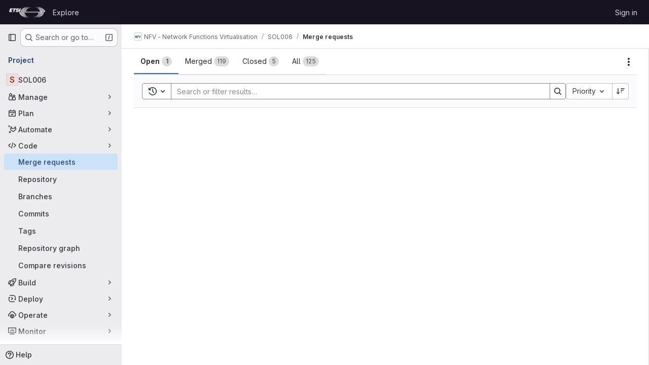

--- FILE ---
content_type: text/javascript; charset=utf-8
request_url: https://forge.etsi.org/rep/assets/webpack/6448a106.08184bf6.chunk.js
body_size: 11661
content:
(this.webpackJsonp=this.webpackJsonp||[]).push([["6448a106"],{"/Qvg":function(e,i,t){"use strict";t.d(i,"a",(function(){return n})),t.d(i,"d",(function(){return r})),t.d(i,"c",(function(){return a})),t.d(i,"b",(function(){return s}));const n=10,r="user_selects_reviewer_from_mr_sidebar",a="user_selects_reviewer_from_mr_sidebar_after_search",s="user_requests_review_from_mr_simple_sidebar"},"0Yau":function(e,i,t){var n={kind:"Document",definitions:[{kind:"OperationDefinition",operation:"query",name:{kind:"Name",value:"mergeRequestReviewers"},variableDefinitions:[{kind:"VariableDefinition",variable:{kind:"Variable",name:{kind:"Name",value:"fullPath"}},type:{kind:"NonNullType",type:{kind:"NamedType",name:{kind:"Name",value:"ID"}}},directives:[]},{kind:"VariableDefinition",variable:{kind:"Variable",name:{kind:"Name",value:"iid"}},type:{kind:"NonNullType",type:{kind:"NamedType",name:{kind:"Name",value:"String"}}},directives:[]}],directives:[],selectionSet:{kind:"SelectionSet",selections:[{kind:"Field",alias:{kind:"Name",value:"workspace"},name:{kind:"Name",value:"project"},arguments:[{kind:"Argument",name:{kind:"Name",value:"fullPath"},value:{kind:"Variable",name:{kind:"Name",value:"fullPath"}}}],directives:[],selectionSet:{kind:"SelectionSet",selections:[{kind:"Field",name:{kind:"Name",value:"id"},arguments:[],directives:[]},{kind:"Field",alias:{kind:"Name",value:"issuable"},name:{kind:"Name",value:"mergeRequest"},arguments:[{kind:"Argument",name:{kind:"Name",value:"iid"},value:{kind:"Variable",name:{kind:"Name",value:"iid"}}}],directives:[],selectionSet:{kind:"SelectionSet",selections:[{kind:"Field",name:{kind:"Name",value:"id"},arguments:[],directives:[]},{kind:"Field",name:{kind:"Name",value:"reviewers"},arguments:[],directives:[],selectionSet:{kind:"SelectionSet",selections:[{kind:"Field",name:{kind:"Name",value:"nodes"},arguments:[],directives:[],selectionSet:{kind:"SelectionSet",selections:[{kind:"FragmentSpread",name:{kind:"Name",value:"User"},directives:[]},{kind:"FragmentSpread",name:{kind:"Name",value:"UserAvailability"},directives:[]},{kind:"Field",name:{kind:"Name",value:"type"},arguments:[],directives:[]},{kind:"Field",name:{kind:"Name",value:"mergeRequestInteraction"},arguments:[],directives:[],selectionSet:{kind:"SelectionSet",selections:[{kind:"Field",name:{kind:"Name",value:"canMerge"},arguments:[],directives:[]},{kind:"Field",name:{kind:"Name",value:"canUpdate"},arguments:[],directives:[]},{kind:"Field",name:{kind:"Name",value:"approved"},arguments:[],directives:[]},{kind:"Field",name:{kind:"Name",value:"reviewState"},arguments:[],directives:[]},{kind:"FragmentSpread",name:{kind:"Name",value:"ReviewersApplicableApprovalRules"},directives:[]}]}}]}}]}},{kind:"Field",name:{kind:"Name",value:"userPermissions"},arguments:[],directives:[],selectionSet:{kind:"SelectionSet",selections:[{kind:"Field",name:{kind:"Name",value:"adminMergeRequest"},arguments:[],directives:[]}]}}]}}]}}]}}],loc:{start:0,end:752}};n.loc.source={body:'#import "~/graphql_shared/fragments/user.fragment.graphql"\n#import "~/graphql_shared/fragments/user_availability.fragment.graphql"\n#import "ee_else_ce/sidebar/queries/reviewer_applicable_approval_rules.fragment.graphql"\n\nquery mergeRequestReviewers($fullPath: ID!, $iid: String!) {\n  workspace: project(fullPath: $fullPath) {\n    id\n    issuable: mergeRequest(iid: $iid) {\n      id\n      reviewers {\n        nodes {\n          ...User\n          ...UserAvailability\n          type\n          mergeRequestInteraction {\n            canMerge\n            canUpdate\n            approved\n            reviewState\n\n            ...ReviewersApplicableApprovalRules\n          }\n        }\n      }\n      userPermissions {\n        adminMergeRequest\n      }\n    }\n  }\n}\n',name:"GraphQL request",locationOffset:{line:1,column:1}};var r={};function a(e){return e.filter((function(e){if("FragmentDefinition"!==e.kind)return!0;var i=e.name.value;return!r[i]&&(r[i]=!0,!0)}))}n.definitions=n.definitions.concat(a(t("aBoS").definitions)),n.definitions=n.definitions.concat(a(t("6u3F").definitions)),n.definitions=n.definitions.concat(a(t("1fKC").definitions));var s={};function o(e,i){for(var t=0;t<e.definitions.length;t++){var n=e.definitions[t];if(n.name&&n.name.value==i)return n}}n.definitions.forEach((function(e){if(e.name){var i=new Set;!function e(i,t){if("FragmentSpread"===i.kind)t.add(i.name.value);else if("VariableDefinition"===i.kind){var n=i.type;"NamedType"===n.kind&&t.add(n.name.value)}i.selectionSet&&i.selectionSet.selections.forEach((function(i){e(i,t)})),i.variableDefinitions&&i.variableDefinitions.forEach((function(i){e(i,t)})),i.definitions&&i.definitions.forEach((function(i){e(i,t)}))}(e,i),s[e.name.value]=i}})),e.exports=n,e.exports.mergeRequestReviewers=function(e,i){var t={kind:e.kind,definitions:[o(e,i)]};e.hasOwnProperty("loc")&&(t.loc=e.loc);var n=s[i]||new Set,r=new Set,a=new Set;for(n.forEach((function(e){a.add(e)}));a.size>0;){var l=a;a=new Set,l.forEach((function(e){r.has(e)||(r.add(e),(s[e]||new Set).forEach((function(e){a.add(e)})))}))}return r.forEach((function(i){var n=o(e,i);n&&t.definitions.push(n)})),t}(n,"mergeRequestReviewers")},"1fKC":function(e,i){var t={kind:"Document",definitions:[{kind:"FragmentDefinition",name:{kind:"Name",value:"ReviewersApplicableApprovalRules"},typeCondition:{kind:"NamedType",name:{kind:"Name",value:"UserMergeRequestInteraction"}},directives:[],selectionSet:{kind:"SelectionSet",selections:[{kind:"Field",name:{kind:"Name",value:"applicableApprovalRules"},arguments:[],directives:[],selectionSet:{kind:"SelectionSet",selections:[{kind:"Field",name:{kind:"Name",value:"id"},arguments:[],directives:[]}]}}]}}],loc:{start:0,end:116}};t.loc.source={body:"fragment ReviewersApplicableApprovalRules on UserMergeRequestInteraction {\n  applicableApprovalRules {\n    id\n  }\n}\n",name:"GraphQL request",locationOffset:{line:1,column:1}};var n={};function r(e,i){for(var t=0;t<e.definitions.length;t++){var n=e.definitions[t];if(n.name&&n.name.value==i)return n}}t.definitions.forEach((function(e){if(e.name){var i=new Set;!function e(i,t){if("FragmentSpread"===i.kind)t.add(i.name.value);else if("VariableDefinition"===i.kind){var n=i.type;"NamedType"===n.kind&&t.add(n.name.value)}i.selectionSet&&i.selectionSet.selections.forEach((function(i){e(i,t)})),i.variableDefinitions&&i.variableDefinitions.forEach((function(i){e(i,t)})),i.definitions&&i.definitions.forEach((function(i){e(i,t)}))}(e,i),n[e.name.value]=i}})),e.exports=t,e.exports.ReviewersApplicableApprovalRules=function(e,i){var t={kind:e.kind,definitions:[r(e,i)]};e.hasOwnProperty("loc")&&(t.loc=e.loc);var a=n[i]||new Set,s=new Set,o=new Set;for(a.forEach((function(e){o.add(e)}));o.size>0;){var l=o;o=new Set,l.forEach((function(e){s.has(e)||(s.add(e),(n[e]||new Set).forEach((function(e){o.add(e)})))}))}return s.forEach((function(i){var n=r(e,i);n&&t.definitions.push(n)})),t}(t,"ReviewersApplicableApprovalRules")},"6u3F":function(e,i){var t={kind:"Document",definitions:[{kind:"FragmentDefinition",name:{kind:"Name",value:"UserAvailability"},typeCondition:{kind:"NamedType",name:{kind:"Name",value:"User"}},directives:[],selectionSet:{kind:"SelectionSet",selections:[{kind:"Field",name:{kind:"Name",value:"status"},arguments:[],directives:[],selectionSet:{kind:"SelectionSet",selections:[{kind:"Field",name:{kind:"Name",value:"availability"},arguments:[],directives:[]}]}}]}}],loc:{start:0,end:412}};t.loc.source={body:"# @graphql-eslint/eslint-plugin@4.0.0 reports missing IDs in `FragmentDefinition`. For now, we are\n# ignoring the newly uncovered error on this fragment. Please consider addressing the violation\n# if you are modifying this file and it turns out selecting the ID makes sense here.\n# eslint-disable-next-line @graphql-eslint/require-selections\nfragment UserAvailability on User {\n  status {\n    availability\n  }\n}\n",name:"GraphQL request",locationOffset:{line:1,column:1}};var n={};function r(e,i){for(var t=0;t<e.definitions.length;t++){var n=e.definitions[t];if(n.name&&n.name.value==i)return n}}t.definitions.forEach((function(e){if(e.name){var i=new Set;!function e(i,t){if("FragmentSpread"===i.kind)t.add(i.name.value);else if("VariableDefinition"===i.kind){var n=i.type;"NamedType"===n.kind&&t.add(n.name.value)}i.selectionSet&&i.selectionSet.selections.forEach((function(i){e(i,t)})),i.variableDefinitions&&i.variableDefinitions.forEach((function(i){e(i,t)})),i.definitions&&i.definitions.forEach((function(i){e(i,t)}))}(e,i),n[e.name.value]=i}})),e.exports=t,e.exports.UserAvailability=function(e,i){var t={kind:e.kind,definitions:[r(e,i)]};e.hasOwnProperty("loc")&&(t.loc=e.loc);var a=n[i]||new Set,s=new Set,o=new Set;for(a.forEach((function(e){o.add(e)}));o.size>0;){var l=o;o=new Set,l.forEach((function(e){s.has(e)||(s.add(e),(n[e]||new Set).forEach((function(e){o.add(e)})))}))}return s.forEach((function(i){var n=r(e,i);n&&t.definitions.push(n)})),t}(t,"UserAvailability")},"7KAB":function(e,i,t){"use strict";t.r(i),t.d(i,"DISCUSSION_NOTE",(function(){return a})),t.d(i,"DIFF_NOTE",(function(){return s})),t.d(i,"DISCUSSION",(function(){return o})),t.d(i,"NOTE",(function(){return l})),t.d(i,"SYSTEM_NOTE",(function(){return d})),t.d(i,"COMMENT",(function(){return u})),t.d(i,"ISSUE_NOTEABLE_TYPE",(function(){return c})),t.d(i,"EPIC_NOTEABLE_TYPE",(function(){return v})),t.d(i,"MERGE_REQUEST_NOTEABLE_TYPE",(function(){return m})),t.d(i,"SNIPPET_NOTEABLE_TYPE",(function(){return f})),t.d(i,"DESIGN_NOTEABLE_TYPE",(function(){return p})),t.d(i,"COMMIT_NOTEABLE_TYPE",(function(){return g})),t.d(i,"INCIDENT_NOTEABLE_TYPE",(function(){return h})),t.d(i,"UNRESOLVE_NOTE_METHOD_NAME",(function(){return w})),t.d(i,"RESOLVE_NOTE_METHOD_NAME",(function(){return b})),t.d(i,"DESCRIPTION_TYPE",(function(){return k})),t.d(i,"DISCUSSION_FILTERS_DEFAULT_VALUE",(function(){return S})),t.d(i,"COMMENTS_ONLY_FILTER_VALUE",(function(){return R})),t.d(i,"HISTORY_ONLY_FILTER_VALUE",(function(){return N})),t.d(i,"DISCUSSION_TAB_LABEL",(function(){return y})),t.d(i,"NOTE_UNDERSCORE",(function(){return _})),t.d(i,"TIME_DIFFERENCE_VALUE",(function(){return E})),t.d(i,"ASC",(function(){return q})),t.d(i,"DESC",(function(){return I})),t.d(i,"DISCUSSION_FETCH_TIMEOUT",(function(){return O})),t.d(i,"FETCH_UPDATED_NOTES_DEBOUNCE_TIMEOUT",(function(){return T})),t.d(i,"NOTEABLE_TYPE_MAPPING",(function(){return D})),t.d(i,"DISCUSSION_FILTER_TYPES",(function(){return A})),t.d(i,"toggleStateErrorMessage",(function(){return j})),t.d(i,"MR_FILTER_OPTIONS",(function(){return U})),t.d(i,"MR_FILTER_TRACKING_OPENED",(function(){return F})),t.d(i,"MR_FILTER_TRACKING_USER_COMMENTS",(function(){return P})),t.d(i,"MR_FILTER_TRACKING_BOT_COMMENTS",(function(){return x}));var n=t("AxUD"),r=t("/lV4");const a="DiscussionNote",s="DiffNote",o="discussion",l="note",d="systemNote",u="comment",c="Issue",v="Epic",m="MergeRequest",f="Snippet",p="DesignManagement::Design",g="Commit",h="INCIDENT",w="delete",b="post",k="changed the description",S=0,R=1,N=2,y="show",_="note_",E=10,q="asc",I="desc",O=750,T=750,D={Issue:c,MergeRequest:m,Epic:v,Incident:h},A={ALL:"all",COMMENTS:"comments",HISTORY:"history"},j={Epic:{[n.d]:Object(r.a)("Something went wrong while reopening the epic. Please try again later."),[n.i]:Object(r.a)("Something went wrong while closing the epic. Please try again later."),[n.j]:Object(r.a)("Something went wrong while closing the epic. Please try again later.")},MergeRequest:{[n.d]:Object(r.a)("Something went wrong while reopening the merge request. Please try again later."),[n.i]:Object(r.a)("Something went wrong while closing the merge request. Please try again later."),[n.j]:Object(r.a)("Something went wrong while closing the merge request. Please try again later.")}},U=[{text:Object(r.a)("Approvals"),value:"approval",systemNoteIcons:["approval","unapproval","check","error"]},{text:Object(r.a)("Assignees & reviewers"),value:"assignees_reviewers",noteText:[Object(r.i)("IssuableEvents|requested review from"),Object(r.i)("IssuableEvents|removed review request for"),Object(r.i)("IssuableEvents|assigned to"),Object(r.i)("IssuableEvents|unassigned")]},{text:Object(r.a)("Comments (from bots)"),value:"bot_comments",bot:!0},{text:Object(r.a)("Comments (from users)"),value:"comments",noteType:["DiscussionNote","DiffNote"],individualNote:!0,noteText:[Object(r.i)("IssuableEvents|resolved all threads")]},{text:Object(r.a)("Commits & branches"),value:"commit_branches",systemNoteIcons:["commit","fork"]},{text:Object(r.a)("Edits"),value:"edits",systemNoteIcons:["pencil","todo-done"]},{text:Object(r.a)("Labels"),value:"labels",systemNoteIcons:["label"]},{text:Object(r.a)("Lock status"),value:"lock_status",systemNoteIcons:["lock","lock-open"]},{text:Object(r.a)("Mentions"),value:"mentions",systemNoteIcons:["comment-dots"]},{text:Object(r.a)("Merge request status"),value:"status",systemNoteIcons:["merge-request","issue-close","issues","merge-request-close","merge"]},{text:Object(r.a)("Tracking"),value:"tracking",noteType:["MilestoneNote"],systemNoteIcons:["timer"]}],F="user_clicks_comment_filter_dropdown",P="click_comment_filter_toggle_user_comments_in_mr",x="click_comment_filter_toggle_bot_comments_in_mr"},"7Ktr":function(e,i,t){"use strict";t("RFHG"),t("z6RN"),t("xuo1"),t("ZzK0"),t("BzOf"),t("B++/"),t("47t/");var n=t("CbCZ"),r=t("d85j"),a=t("L74I"),s=t("zIFf"),o=t("AxUD"),l=t("/lV4"),d=t("jlnU"),u=t("Jx7q"),c=t("FxFN"),v={components:{GlAvatar:t("HTBS").a,GlIcon:r.a},props:{user:{type:Object,required:!0},imgSize:{type:Number,required:!0}},computed:{avatarUrl(){return this.user.avatarUrl||this.user.avatar_url||gon.default_avatar_url},hasMergeIcon(){var e;return!(null!==(e=this.user.mergeRequestInteraction)&&void 0!==e&&e.canMerge)}}},m=t("tBpV"),f={components:{ReviewerAvatar:Object(m.a)(v,(function(){var e=this._self._c;return e("span",{staticClass:"gl-relative"},[e("gl-avatar",{attrs:{label:this.user.name,src:this.avatarUrl,size:this.imgSize,"aria-hidden":"true"}}),this._v(" "),this.hasMergeIcon?e("gl-icon",{staticClass:"merge-icon reviewer-merge-icon",attrs:{"aria-label":this.__("Cannot merge"),name:"warning-solid"}}):this._e()],1)}),[],!1,null,null,null).exports,GlLink:u.a},directives:{GlTooltip:s.a},props:{user:{type:Object,required:!0},rootPath:{type:String,required:!0},issuableType:{type:String,default:o.p,required:!1}},computed:{cannotMerge(){var e;return this.issuableType===o.q&&!(null!==(e=this.user.mergeRequestInteraction)&&void 0!==e&&e.canMerge)},reviewerId(){return Object(c.f)(this.user.id)},reviewerUrl(){return this.user.webUrl}}},p=Object(m.a)(f,(function(){var e=this,i=e._self._c;return i("gl-link",{staticClass:"js-user-link gl-inline-block !gl-text-inherit hover:!gl-text-link",attrs:{href:e.reviewerUrl,"data-user-id":e.reviewerId,"data-username":e.user.username,"data-cannot-merge":e.cannotMerge,"data-placement":"left"}},[i("span",{staticClass:"gl-flex"},[i("reviewer-avatar",{attrs:{user:e.user,"img-size":24,"issuable-type":e.issuableType}}),e._v(" "),e._t("default",null,{user:e.user})],2)])}),[],!1,null,null,null).exports;const g={APPROVED:{name:"check-circle",iconClass:"gl-fill-icon-success",title:Object(l.i)("MergeRequest|Reviewer approved changes")},REQUESTED_CHANGES:{name:"error",iconClass:"gl-fill-icon-danger",title:Object(l.i)("MergeRequest|Reviewer requested changes")},REVIEWED:{name:"comment-lines",iconClass:"gl-fill-icon-info",title:Object(l.i)("MergeRequest|Reviewer commented")},UNREVIEWED:{name:"dash-circle",iconClass:"gl-fill-icon-default",title:Object(l.i)("MergeRequest|Awaiting review")},REVIEW_STARTED:{name:"comment-dots",iconClass:"gl-fill-icon-default",title:Object(l.i)("MergeRequest|Reviewer started review")}};var h={i18n:{reRequestReview:Object(l.a)("Re-request review"),removeReviewer:Object(l.i)("MergeRequest|Remove reviewer")},components:{GlButton:n.a,GlIcon:r.a,GlAnimatedLoaderIcon:a.a,ReviewerAvatarLink:p},directives:{GlTooltip:s.a},props:{users:{type:Array,required:!0},rootPath:{type:String,required:!0},issuableType:{type:String,required:!1,default:o.p},isEditable:{type:Boolean,required:!1,default:!1},canRerequest:{type:Boolean,required:!0,default:!1}},data:()=>({showLess:!0,loadingStates:{}}),watch:{users:{handler(e,i){var t=this;this.loadingStates=e.reduce((function(e,i){return{...e,[i.id]:e[i.id]||null}}),this.loadingStates),i&&e.forEach((function(e){const n=i.find((function({id:i}){return i===e.id}));n&&e.mergeRequestInteraction.approved&&!n.mergeRequestInteraction.approved&&t.showApprovalAnimation(e.id)}))},immediate:!0}},methods:{showApprovalAnimation(e){var i=this;this.loadingStates[e]="approved",setTimeout((function(){i.loadingStates[e]=null}),1500)},reviewedButNotApprovedTooltip:e=>Object(l.j)(Object(l.i)("MergeRequest|Reviewed by @%{username} but not yet approved"),e),toggleShowLess(){this.showLess=!this.showLess},reRequestReview(e){this.loadingStates[e]="loading",this.$root.$emit("bv::hide::tooltip"),this.$emit("request-review",{userId:e,callback:this.requestReviewComplete})},removeReviewer(e){var i=this;this.loadingStates[e]="loading",this.$emit("remove-reviewer",{userId:e,done:function(){return i.requestRemovalComplete(e)}})},requestReviewComplete(e,i,t){var n=this;i?(this.loadingStates[e]="success",setTimeout((function(){n.loadingStates[e]=null}),1500)):(this.loadingStates[e]=null,t&&Object(d.createAlert)({message:t}))},requestRemovalComplete(e){delete this.loadingStates[e]},reviewStateIcon(e){return e.mergeRequestInteraction.approved?{...g.APPROVED,class:["approved"===this.loadingStates[e.id]&&"merge-request-approved-icon"]}:g[e.mergeRequestInteraction.reviewState]||g.UNREVIEWED},showRequestReviewButton(e){return!!this.canRerequest&&(!!e.mergeRequestInteraction.approved||!["UNREVIEWED"].includes(e.mergeRequestInteraction.reviewState))}},LOADING_STATE:"loading",SUCCESS_STATE:"success"},w=Object(m.a)(h,(function(){var e=this,i=e._self._c;return i("div",e._l(e.users,(function(t,n){return i("div",{key:t.id,staticClass:"reviewer-grid gl-mr-2 gl-grid gl-items-center",class:{"gl-mb-3":n!==e.users.length-1},attrs:{"data-testid":"reviewer"}},[i("reviewer-avatar-link",{staticClass:"gl-mr-2 gl-break-anywhere",attrs:{user:t,"root-path":e.rootPath,"issuable-type":e.issuableType,"data-css-area":"user"}},[i("div",{staticClass:"gl-ml-3 gl-grid gl-items-center gl-leading-normal"},[e._v("\n        "+e._s(t.name)+"\n      ")])]),e._v(" "),e.showRequestReviewButton(t)?i("gl-button",{directives:[{name:"gl-tooltip",rawName:"v-gl-tooltip.left",modifiers:{left:!0}}],staticClass:"gl-float-right gl-mr-2 !gl-text-subtle",attrs:{title:e.$options.i18n.reRequestReview,"aria-label":e.$options.i18n.reRequestReview,loading:e.loadingStates[t.id]===e.$options.LOADING_STATE,size:"small",icon:"redo",variant:"link","data-testid":"re-request-button"},on:{click:function(i){return e.reRequestReview(t.id)}}}):e._e(),e._v(" "),i("span",{directives:[{name:"gl-tooltip",rawName:"v-gl-tooltip.top.viewport",modifiers:{top:!0,viewport:!0}}],staticClass:"gl-float-right gl-my-2 gl-ml-auto gl-shrink-0",class:e.reviewStateIcon(t).class,attrs:{title:e.reviewStateIcon(t).title,"data-testid":"reviewer-state-icon-parent"}},["DUO_CODE_REVIEW_BOT"===t.type&&"REVIEW_STARTED"===t.mergeRequestInteraction.reviewState?i("gl-animated-loader-icon",{attrs:{"is-on":""}}):i("gl-icon",{class:e.reviewStateIcon(t).iconClass,attrs:{size:e.reviewStateIcon(t).size||16,name:e.reviewStateIcon(t).name,"aria-label":e.reviewStateIcon(t).title,"data-testid":"reviewer-state-icon"}})],1),e._v(" "),e.isEditable?i("span",{staticClass:"gl-inline-flex gl-h-6 gl-w-6"},[i("gl-button",{directives:[{name:"gl-tooltip",rawName:"v-gl-tooltip.top.viewport",modifiers:{top:!0,viewport:!0}}],staticClass:"gl-float-right gl-ml-2 !gl-text-subtle",attrs:{title:e.$options.i18n.removeReviewer,"aria-label":e.$options.i18n.removeReviewer,loading:e.loadingStates[t.id]===e.$options.LOADING_STATE,size:"small",icon:"close",variant:"link","data-testid":"remove-request-button"},on:{click:function(i){return e.removeReviewer(t.id)}}})],1):e._e()],1)})),0)}),[],!1,null,null,null);i.a=w.exports},"C41/":function(e,i,t){"use strict";t.d(i,"b",(function(){return j}));t("3UXl"),t("iyoE"),t("aFm2"),t("z6RN"),t("R9qC"),t("UezY"),t("hG7+");var n=t("ewH8"),r=t("onSc"),a=t("CbCZ"),s=t("jlnU"),o=t("AxUD"),l=t("/lV4"),d=t("ygVz"),u=t("FxFN"),c=t("8M/8"),v=t("FoOb"),m=t("GuZl"),f=t("1OWu"),p=t("0Yau"),g=t.n(p),h={apollo:{reviewers:{query:g.a,variables(){return{fullPath:this.projectPath,iid:this.issuableIid}},update:function(e){var i;return(null===(i=e.workspace)||void 0===i||null===(i=i.issuable)||void 0===i||null===(i=i.reviewers)||void 0===i?void 0:i.nodes)||[]},skip(){return!this.open}}},components:{GlDrawer:v.a,ApprovalSummary:function(){return t.e("0c234e62").then(t.bind(null,"ylAa"))},ApprovalRulesWrapper:function(){return t.e("e87e5290").then(t.bind(null,"GkyW"))}},inject:["projectPath","issuableIid"],props:{open:{type:Boolean,required:!0}},data:()=>({reviewers:[]}),computed:{getDrawerHeaderHeight(){return this.open?Object(f.d)():"0"}},DRAWER_Z_INDEX:m.i},w=t("tBpV"),b=Object(w.a)(h,(function(){var e=this,i=e._self._c;return i("gl-drawer",{attrs:{"header-height":e.getDrawerHeaderHeight,"z-index":e.$options.DRAWER_Z_INDEX,open:e.open},on:{close:function(i){return e.$emit("close")}},scopedSlots:e._u([{key:"title",fn:function(){return[i("h4",{staticClass:"gl-my-0"},[e._v(e._s(e.__("Assign reviewers")))])]},proxy:!0},{key:"header",fn:function(){return[i("approval-summary",{staticClass:"gl-mt-3"})]},proxy:!0}])},[e._v(" "),e._v(" "),i("approval-rules-wrapper",{attrs:{reviewers:e.reviewers},on:{"request-review":function(i){return e.$emit("request-review",i)},"remove-reviewer":function(i){return e.$emit("remove-reviewer",i)}}})],1)}),[],!1,null,null,null).exports,k=t("Fm0f"),S=t("NnjE"),R=t("zIFf"),N=t("mZOJ"),y={name:"ReviewerTitle",components:{GlLoadingIcon:S.a,ReviewerDropdown:N.a},directives:{Tooltip:R.a},props:{loading:{type:Boolean,required:!1,default:!1},numberOfReviewers:{type:Number,required:!0},editable:{type:Boolean,required:!0},reviewers:{type:Array,required:!1,default:function(){return[]}}},computed:{reviewerTitle(){const e=this.numberOfReviewers;return Object(l.h)("Reviewer","%d Reviewers",e)}},i18n:{changeReviewer:Object(l.i)("MergeRequest|Change reviewer")}},_=Object(w.a)(y,(function(){var e=this,i=e._self._c;return i("div",{staticClass:"hide-collapsed gl-flex gl-items-center gl-gap-2 gl-font-bold gl-leading-20 gl-text-default"},[e._v("\n  "+e._s(e.reviewerTitle)+"\n  "),e.loading?i("gl-loading-icon",{staticClass:"!gl-align-bottom",attrs:{size:"sm",inline:""}}):e._e(),e._v(" "),e.editable?[i("reviewer-dropdown",{staticClass:"gl-ml-auto",attrs:{usage:"simple","selected-reviewers":e.reviewers,"eligible-reviewers":e.reviewers,"multiple-selection-enabled":""}})]:e._e()],2)}),[],!1,null,null,null).exports,E=t("Or2z"),q=t("u/6O"),I=t.n(q),O=t("jz1Q"),T=t("7Ktr"),D={name:"Reviewers",components:{GlButton:a.a,UncollapsedReviewerList:T.a},props:{rootPath:{type:String,required:!0},users:{type:Array,required:!0},editable:{type:Boolean,required:!0},issuableType:{type:String,required:!1,default:o.p}},computed:{hasNoUsers(){return!this.users.length},sortedReviewers(){return[...this.users.filter((function(e){var i;return null===(i=e.mergeRequestInteraction)||void 0===i?void 0:i.canMerge})),...this.users.filter((function(e){var i;return!(null!==(i=e.mergeRequestInteraction)&&void 0!==i&&i.canMerge)}))]}},methods:{assignSelf(){this.$emit("assign-self")},requestReview(e){this.$emit("request-review",e)},removeReviewer(e){this.$emit("remove-reviewer",e)}}},A=Object(w.a)(D,(function(){var e=this,i=e._self._c;return i("div",[i("div",{staticClass:"value hide-collapsed"},[e.hasNoUsers?i("span",{staticClass:"no-value gl-flex gl-text-base gl-leading-normal !gl-text-subtle",attrs:{"data-testid":"no-value"}},[e._v("\n      "+e._s(e.__("None"))+"\n      "),e.editable?[e._v("\n        -\n        "),i("gl-button",{staticClass:"gl-ml-2 !gl-text-inherit hover:!gl-text-link",attrs:{variant:"link","data-testid":"assign-yourself"},on:{click:e.assignSelf}},[e._v("\n          "+e._s(e.__("assign yourself"))+"\n        ")])]:e._e()],2):i("uncollapsed-reviewer-list",{attrs:{"can-rerequest":e.editable,users:e.sortedReviewers,"root-path":e.rootPath,"issuable-type":e.issuableType},on:{"request-review":e.requestReview,"remove-reviewer":e.removeReviewer}})],1)])}),[],!1,null,null,null).exports;const j=n.default.observable({issuable:{},loading:!1,initialLoading:!0,drawerOpen:!1});var U={name:"SidebarReviewers",components:{MountingPortal:r.MountingPortal,GlButton:a.a,ReviewerTitle:_,Reviewers:A,ReviewerDrawer:b,ApprovalSummary:function(){return t.e("0c234e62").then(t.bind(null,"ylAa"))}},mixins:[d.a.mixin()],props:{mediator:{type:Object,required:!0},field:{type:String,required:!0},issuableType:{type:String,required:!1,default:o.p},issuableIid:{type:String,required:!0},projectPath:{type:String,required:!0}},apollo:{issuable:{query:g.a,variables(){return{iid:this.issuableIid,fullPath:this.projectPath}},update(e){var i;return null===(i=e.workspace)||void 0===i?void 0:i.issuable},result(){this.initialLoading=!1},error(){Object(s.createAlert)({message:Object(l.a)("An error occurred while fetching reviewers.")})},subscribeToMore:{document:()=>I.a,variables(){var e;return{issuableId:null===(e=this.issuable)||void 0===e?void 0:e.id}},skip(){var e;return!(null!==(e=this.issuable)&&void 0!==e&&e.id)},updateQuery(e,{subscriptionData:{data:{mergeRequestReviewersUpdated:i}}}){i&&this.store.setReviewersFromRealtime(i.reviewers.nodes.map((function(e){return{...e,id:Object(u.f)(e.id)}})))}}}},data:()=>j,computed:{relativeUrlRoot(){var e;return null!==(e=gon.relative_url_root)&&void 0!==e?e:""},reviewers(){var e;return(null===(e=this.issuable.reviewers)||void 0===e?void 0:e.nodes)||[]},graphqlFetching(){return this.$apollo.queries.issuable.loading},isLoading(){return this.loading||this.$apollo.queries.issuable.loading},canUpdate(){var e;return(null===(e=this.issuable.userPermissions)||void 0===e?void 0:e.adminMergeRequest)||!1},isReviewer(){var e;const{username:i}=(null===(e=this.store)||void 0===e?void 0:e.currentUser)||{};return this.reviewers.some((function(e){return e.username===i}))||!1}},watch:{isReviewer:{handler(e){Object(k.a)().isReviewer=e},immediate:!0}},created(){this.store=new O.a,this.removeReviewer=this.store.removeReviewer.bind(this.store),this.addReviewer=this.store.addReviewer.bind(this.store),this.removeAllReviewers=this.store.removeAllReviewers.bind(this.store),E.a.$on("sidebar.removeReviewer",this.removeReviewer),E.a.$on("sidebar.addReviewer",this.addReviewer),E.a.$on("sidebar.removeAllReviewers",this.removeAllReviewers),E.a.$on("sidebar.saveReviewers",this.saveReviewers),E.a.$on("sidebar.toggleReviewerDrawer",this.toggleDrawerOpen)},beforeDestroy(){E.a.$off("sidebar.removeReviewer",this.removeReviewer),E.a.$off("sidebar.addReviewer",this.addReviewer),E.a.$off("sidebar.removeAllReviewers",this.removeAllReviewers),E.a.$off("sidebar.saveReviewers",this.saveReviewers),E.a.$off("sidebar.toggleReviewerDrawer",this.toggleDrawerOpen)},methods:{reviewBySelf(){this.$el.parentElement.dispatchEvent(new Event("assignYourself")),this.mediator.addSelfReview(),this.trackEvent("assign_self_as_reviewer_in_mr"),this.saveReviewers()},saveReviewers(){var e=this;this.loading=!0,this.mediator.saveReviewers(this.field).then((function(){e.loading=!1,Object(c.a)(),e.$apollo.queries.issuable.refetch()})).catch((function(){return e.loading=!1,Object(s.createAlert)({message:Object(l.a)("Error occurred when saving reviewers")})}))},requestReview(e){this.mediator.requestReview(e)},async removeReviewerById(e){const i=Object(u.i)(e.userId)?Object(u.f)(e.userId):e.userId;this.store.reviewers=this.store.reviewers.filter((function(e){return e.id!==i}));try{await this.saveReviewers()}catch(e){Object(s.createAlert)(Object(l.a)("Unable to remove a reviewer at the moment, try again later"),{error:e})}finally{e.done()}},toggleDrawerOpen(e=!this.drawerOpen){this.drawerOpen=e,e&&this.trackEvent("open_reviewer_sidebar_panel_in_mr")}}},F=Object(w.a)(U,(function(){var e=this,i=e._self._c;return i("div",[i("reviewer-title",{attrs:{reviewers:e.reviewers,"number-of-reviewers":e.reviewers.length,loading:e.isLoading,editable:e.canUpdate},on:{"request-review":e.requestReview,"remove-reviewer":e.removeReviewerById}}),e._v(" "),i("approval-summary",{staticClass:"gl-mb-2",attrs:{"short-text":""}},[e.canUpdate?i("gl-button",{staticClass:"gl-ml-2 !gl-text-sm",attrs:{size:"small",category:"tertiary",variant:"confirm","data-testid":"sidebar-reviewers-assign-button"},on:{click:function(i){return e.toggleDrawerOpen()}}},[e._v("\n      "+e._s(e.__("Assign"))+"\n    ")]):e._e()],1),e._v(" "),e.initialLoading?e._e():i("reviewers",{staticClass:"gl-pt-2",attrs:{"root-path":e.relativeUrlRoot,users:e.reviewers,editable:e.canUpdate,"issuable-type":e.issuableType},on:{"request-review":e.requestReview,"assign-self":e.reviewBySelf,"remove-reviewer":e.removeReviewerById}}),e._v(" "),i("mounting-portal",{attrs:{"mount-to":"#js-reviewer-drawer-portal"}},[i("reviewer-drawer",{attrs:{open:e.drawerOpen},on:{"request-review":e.requestReview,"remove-reviewer":e.removeReviewerById,close:function(i){return e.toggleDrawerOpen(!1)}}})],1)],1)}),[],!1,null,null,null);i.a=F.exports},Gs6c:function(e,i,t){"use strict";var n=t("2ibD"),r=t("z/4y");class a extends r.a{constructor(){super(),this.pendingRequests={}}override(e,i){this.internalStorage[e]=i}retrieve(e,i){var t=this;if(this.hasData(e)&&!i)return Promise.resolve(this.get(e));let r=this.pendingRequests[e];return r||(r=n.a.get(e).then((function({data:i}){t.internalStorage[e]=i,delete t.pendingRequests[e]})).catch((function(i){const n=new Error(`${e}: ${i.message}`);throw n.textStatus=i.message,delete t.pendingRequests[e],n})),this.pendingRequests[e]=r),r.then((function(){return t.get(e)}))}}i.a=new a},Or2z:function(e,i,t){"use strict";var n=t("7xOh");const r=Object(n.a)();window.emitSidebarEvent=function(...e){return r.$emit(...e)},i.a=r},QwBj:function(e,i,t){"use strict";t.d(i,"a",(function(){return n})),t.d(i,"j",(function(){return r})),t.d(i,"d",(function(){return a})),t.d(i,"i",(function(){return s})),t.d(i,"b",(function(){return o})),t.d(i,"m",(function(){return l})),t.d(i,"e",(function(){return d})),t.d(i,"h",(function(){return u})),t.d(i,"c",(function(){return c})),t.d(i,"f",(function(){return v})),t.d(i,"k",(function(){return m})),t.d(i,"n",(function(){return f})),t.d(i,"l",(function(){return p})),t.d(i,"g",(function(){return g})),t.d(i,"o",(function(){return h}));const n=0,r=200,a=201,s=204,o=400,l=401,d=403,u=404,c=409,v=410,m=413,f=422,p=429,g=500,h=[r,a,202,203,s,205,206,207,208,226]},jz1Q:function(e,i,t){"use strict";t.d(i,"a",(function(){return r}));t("v2fZ"),t("B++/"),t("z6RN"),t("47t/"),t("UezY"),t("hG7+");var n=t("NmEs");class r{constructor(e){return r.singleton||this.initSingleton(e),r.singleton}initSingleton(e){const{currentUser:i,rootPath:t,editable:a,timeTrackingLimitToHours:s}=e;this.currentUser=i,this.rootPath=t,this.editable=Object(n.I)(a),this.timeEstimate=0,this.totalTimeSpent=0,this.humanTimeEstimate="",this.humanTimeSpent="",this.timeTrackingLimitToHours=s,this.assignees=[],this.reviewers=[],this.isFetching={assignees:!0,reviewers:!0},this.isLoading={},this.autocompleteProjects=[],this.moveToProjectId=0,this.isLockDialogOpen=!1,this.participants=[],this.projectEmailsEnabled=!0,this.subscribeDisabledDescription="",this.subscribed=null,this.changing=!1,this.issuableType=e.issuableType,r.singleton=this}setAssigneeData({assignees:e}){this.isFetching.assignees=!1,e&&(this.assignees=e)}setReviewerData({reviewers:e}){this.isFetching.reviewers=!1,e&&(this.reviewers=e)}resetChanging(){this.changing=!1}setTimeTrackingData(e){this.timeEstimate=e.time_estimate,this.totalTimeSpent=e.total_time_spent,this.humanTimeEstimate=e.human_time_estimate,this.humanTotalTimeSpent=e.human_total_time_spent}setFetchingState(e,i){this.isFetching[e]=i}setLoadingState(e,i){this.isLoading[e]=i}addAssignee(e){this.findAssignee(e)||(this.changing=!0,this.assignees.push(e))}addReviewer(e){this.findReviewer(e)||this.reviewers.push(e)}updateAssignee(e,i){const t=this.findAssignee({id:e});t&&(t[i]=!t[i])}updateReviewer(e,i){const t=this.findReviewer({id:e});t&&(t[i]=!t[i])}overwrite(e,i){this[e]=i}findAssignee(e){return this.assignees.find((function({id:i}){return i===e.id}))}findReviewer(e){return this.reviewers.find((function({id:i}){return i===e.id}))}removeAssignee(e){e&&(this.changing=!0,this.assignees=this.assignees.filter((function({id:i}){return i!==e.id})))}removeReviewer(e){e&&(this.reviewers=this.reviewers.filter((function({id:i}){return i!==e.id})))}removeAllAssignees(){this.changing=!0,this.assignees=[]}removeAllReviewers(){this.reviewers=[]}setAssigneesFromRealtime(e){this.assignees=e}setReviewersFromRealtime(e){this.reviewers=e}setAutocompleteProjects(e){this.autocompleteProjects=e}setSubscribedState(e){this.subscribed=e}setMoveToProjectId(e){this.moveToProjectId=e}}},lwG1:function(e,i,t){var n={kind:"Document",definitions:[{kind:"OperationDefinition",operation:"query",name:{kind:"Name",value:"projectAutocompleteUsersSearchWithMRPermissions"},variableDefinitions:[{kind:"VariableDefinition",variable:{kind:"Variable",name:{kind:"Name",value:"search"}},type:{kind:"NonNullType",type:{kind:"NamedType",name:{kind:"Name",value:"String"}}},directives:[]},{kind:"VariableDefinition",variable:{kind:"Variable",name:{kind:"Name",value:"fullPath"}},type:{kind:"NonNullType",type:{kind:"NamedType",name:{kind:"Name",value:"ID"}}},directives:[]},{kind:"VariableDefinition",variable:{kind:"Variable",name:{kind:"Name",value:"mergeRequestId"}},type:{kind:"NonNullType",type:{kind:"NamedType",name:{kind:"Name",value:"MergeRequestID"}}},directives:[]}],directives:[],selectionSet:{kind:"SelectionSet",selections:[{kind:"Field",alias:{kind:"Name",value:"workspace"},name:{kind:"Name",value:"project"},arguments:[{kind:"Argument",name:{kind:"Name",value:"fullPath"},value:{kind:"Variable",name:{kind:"Name",value:"fullPath"}}}],directives:[],selectionSet:{kind:"SelectionSet",selections:[{kind:"Field",name:{kind:"Name",value:"id"},arguments:[],directives:[]},{kind:"Field",alias:{kind:"Name",value:"users"},name:{kind:"Name",value:"autocompleteUsers"},arguments:[{kind:"Argument",name:{kind:"Name",value:"search"},value:{kind:"Variable",name:{kind:"Name",value:"search"}}}],directives:[],selectionSet:{kind:"SelectionSet",selections:[{kind:"FragmentSpread",name:{kind:"Name",value:"User"},directives:[]},{kind:"FragmentSpread",name:{kind:"Name",value:"UserAvailability"},directives:[]},{kind:"Field",name:{kind:"Name",value:"mergeRequestInteraction"},arguments:[{kind:"Argument",name:{kind:"Name",value:"id"},value:{kind:"Variable",name:{kind:"Name",value:"mergeRequestId"}}}],directives:[],selectionSet:{kind:"SelectionSet",selections:[{kind:"Field",name:{kind:"Name",value:"canMerge"},arguments:[],directives:[]}]}}]}}]}}]}}],loc:{start:0,end:477}};n.loc.source={body:'#import "../fragments/user.fragment.graphql"\n#import "~/graphql_shared/fragments/user_availability.fragment.graphql"\n\nquery projectAutocompleteUsersSearchWithMRPermissions(\n  $search: String!\n  $fullPath: ID!\n  $mergeRequestId: MergeRequestID!\n) {\n  workspace: project(fullPath: $fullPath) {\n    id\n    users: autocompleteUsers(search: $search) {\n      ...User\n      ...UserAvailability\n      mergeRequestInteraction(id: $mergeRequestId) {\n        canMerge\n      }\n    }\n  }\n}\n',name:"GraphQL request",locationOffset:{line:1,column:1}};var r={};function a(e){return e.filter((function(e){if("FragmentDefinition"!==e.kind)return!0;var i=e.name.value;return!r[i]&&(r[i]=!0,!0)}))}n.definitions=n.definitions.concat(a(t("aBoS").definitions)),n.definitions=n.definitions.concat(a(t("6u3F").definitions));var s={};function o(e,i){for(var t=0;t<e.definitions.length;t++){var n=e.definitions[t];if(n.name&&n.name.value==i)return n}}n.definitions.forEach((function(e){if(e.name){var i=new Set;!function e(i,t){if("FragmentSpread"===i.kind)t.add(i.name.value);else if("VariableDefinition"===i.kind){var n=i.type;"NamedType"===n.kind&&t.add(n.name.value)}i.selectionSet&&i.selectionSet.selections.forEach((function(i){e(i,t)})),i.variableDefinitions&&i.variableDefinitions.forEach((function(i){e(i,t)})),i.definitions&&i.definitions.forEach((function(i){e(i,t)}))}(e,i),s[e.name.value]=i}})),e.exports=n,e.exports.projectAutocompleteUsersSearchWithMRPermissions=function(e,i){var t={kind:e.kind,definitions:[o(e,i)]};e.hasOwnProperty("loc")&&(t.loc=e.loc);var n=s[i]||new Set,r=new Set,a=new Set;for(n.forEach((function(e){a.add(e)}));a.size>0;){var l=a;a=new Set,l.forEach((function(e){r.has(e)||(r.add(e),(s[e]||new Set).forEach((function(e){a.add(e)})))}))}return r.forEach((function(i){var n=o(e,i);n&&t.definitions.push(n)})),t}(n,"projectAutocompleteUsersSearchWithMRPermissions")},mZOJ:function(e,i,t){"use strict";var n=t("HJBN"),r=t.n(n),a=t("Tmea"),s=t.n(a),o=(t("3UXl"),t("iyoE"),t("v2fZ"),t("UezY"),t("z6RN"),t("hG7+"),t("B++/"),t("47t/"),t("ZzK0"),t("BzOf"),t("93nq")),l=t("CbCZ"),d=t("HTBS"),u=t("d85j"),c=t("/lV4"),v=t("ygVz"),m=t("GuZl"),f=t("WelT"),p=t("4wgn"),g=t("FxFN"),h=t("lwG1"),w=t.n(h),b=t("LgEk"),k=t("tj6P"),S=t.n(k),R=t("/Qvg");t("byxs");function N({issuableId:e,listId:i}={}){return`MergeRequest/${e}/${i}`}var y=t("pvU3");function _(e){return e.map((function(e){return e.username}))}var E={apollo:{userPermissions:{query:t.n(y).a,variables(){return{fullPath:this.projectPath,iid:this.issuableIid}},update:function(e){var i;return(null===(i=e.project)||void 0===i||null===(i=i.mergeRequest)||void 0===i?void 0:i.userPermissions)||{}}}},components:{GlCollapsibleListbox:o.a,GlButton:l.a,GlAvatar:d.a,GlIcon:u.a,InviteMembersTrigger:b.default},mixins:[v.a.mixin()],inject:["projectPath","issuableId","issuableIid","directlyInviteMembers"],props:{users:{type:Array,required:!1,default:function(){return[]}},selectedReviewers:{type:Array,required:!1,default:function(){return[]}},eligibleReviewers:{type:Array,required:!1,default:function(){return[]}},usage:{type:String,required:!1,default:function(){return"complex"}},uniqueId:{type:String,required:!1,default:function(){return Object(f.a)()[0]}},multipleSelectionEnabled:{type:Boolean,required:!1,default:!1}},data(){return{loading:!1,search:"",searching:!1,fetchedUsers:[],currentSelectedReviewers:_(this.selectedReviewers),userPermissions:{}}},computed:{usersForList(){let e;return e=this.fetchedUsers.length?this.fetchedUsers:this.users,e},mappedUsers(){var e=this;const i=[],t=this.usersForList;return this.visibleReviewers.length&&!this.search&&i.push({text:Object(c.a)("Reviewers"),options:this.visibleReviewers.map((function(i){return e.mapUser(i)}))}),i.push({textSrOnly:!0,text:Object(c.a)("Users"),options:t.filter((function(i){return!!e.search||!e.selectedReviewers.find((function({id:e}){return i.id===e}))})).map((function(i){return e.mapUser(i)}))}),i},visibleReviewers(){var e=this;return this.selectedReviewers.filter((function(i){return e.eligibleReviewers.map((function(e){return e.id})).includes(i.id)}))},selectedReviewersListboxModel:{get(){return this.multipleSelectionEnabled?this.currentSelectedReviewers:this.currentSelectedReviewers[0]||""},set(e){this.currentSelectedReviewers=e}},unassignLabel(){return this.multipleSelectionEnabled?Object(c.a)("Unassign all"):Object(c.a)("Unassign")}},watch:{selectedReviewers(e){this.currentSelectedReviewers=_(e)}},created(){var e=this;this.debouncedFetchAutocompleteUsers=s()((function(i){return e.fetchAutocompleteUsers(i)}),m.h)},methods:{mapUser:e=>({value:e.username,text:e.name,secondaryText:"@"+e.username,...e}),shownDropdown(){this.users.length||this.fetchedUsers.length||this.fetchAutocompleteUsers()},async fetchAutocompleteUsers(e=""){this.search=e,this.searching=!0;const{data:{workspace:{users:i=[]}}}=await this.$apollo.query({query:w.a,variables:{search:e,fullPath:this.projectPath,mergeRequestId:Object(g.c)(p.E,this.issuableId)}});if(!e){const e=_(i),t=r()(e,this.currentSelectedReviewers);!function({issuableId:e,listId:i,reviewers:t=[]}={}){const n=N({issuableId:e,listId:i});window.sessionStorage.setItem(n,JSON.stringify(t,null,0))}({issuableId:this.issuableId,listId:this.uniqueId,reviewers:t})}this.fetchedUsers=i,this.searching=!1},removeAllReviewers(){this.currentSelectedReviewers=[]},trackReviewersSelectEvent(){var e=this;const i=this.search?R.c:R.d,t=_(this.selectedReviewers),n=_(this.usersForList),a=function({issuableId:e,listId:i}={}){const t=N({issuableId:e,listId:i}),n=window.sessionStorage.getItem(t);let r;try{r=n?JSON.parse(n):[]}catch{r=[]}return r}({issuableId:this.issuableId,listId:this.uniqueId}),s=r()(n,t);r()(this.currentSelectedReviewers,t).forEach((function(t){const n=s.findIndex((function(e){return e===t}))+1,r=function({username:e,list:i=[]}={}){return i.indexOf(e)+1}({username:t,list:a});e.trackEvent(i,{value:n,suggested_position:r,selectable_reviewers_count:s.length})}))},processReviewers(){this.trackReviewersSelectEvent(),this.updateReviewers(),"simple"===this.usage&&this.trackEvent(R.b)},async updateReviewers(){this.loading=!0,await this.$apollo.mutate({mutation:S.a,variables:{reviewerUsernames:this.currentSelectedReviewers,projectPath:this.projectPath,iid:this.issuableIid}}),this.loading=!1}},i18n:{selectReviewer:Object(c.a)("Select reviewer")}},q=t("tBpV"),I=Object(q.a)(E,(function(){var e=this,i=e._self._c;return e.userPermissions.adminMergeRequest?i("gl-collapsible-listbox",{staticClass:"reviewers-dropdown",attrs:{"header-text":e.$options.i18n.selectReviewer,"reset-button-label":e.unassignLabel,searchable:"",multiple:e.multipleSelectionEnabled,placement:"bottom-end","is-check-centered":"",items:e.mappedUsers,loading:e.loading,searching:e.searching},on:{search:e.debouncedFetchAutocompleteUsers,shown:e.shownDropdown,hidden:function(i){return e.processReviewers(e.updateReviewers)},reset:e.removeAllReviewers},scopedSlots:e._u([{key:"toggle",fn:function(){return[i("gl-button",{staticClass:"js-sidebar-dropdown-toggle *:!gl-text-default",attrs:{size:"small",category:"tertiary",loading:e.loading,"data-track-action":"click_edit_button","data-track-label":"right_sidebar","data-track-property":"reviewer","data-testid":"reviewers-edit-button"}},[e._v("\n      "+e._s(e.__("Edit"))+"\n    ")])]},proxy:!0},{key:"list-item",fn:function({item:t}){return[i("span",{staticClass:"gl-flex gl-items-center"},[i("div",{staticClass:"gl-relative gl-mr-3"},[i("gl-avatar",{attrs:{size:32,src:t.avatarUrl,"entity-name":t.value}}),e._v(" "),t.mergeRequestInteraction&&!t.mergeRequestInteraction.canMerge?i("gl-icon",{staticClass:"reviewer-merge-icon",attrs:{name:"warning-solid","aria-hidden":"true"}}):e._e()],1),e._v(" "),i("span",{staticClass:"gl-flex gl-flex-col"},[i("span",{staticClass:"gl-whitespace-nowrap gl-font-bold"},[e._v(e._s(t.text))]),e._v(" "),i("span",{staticClass:"gl-text-subtle"},[e._v(" "+e._s(t.secondaryText))])])])]}},e.directlyInviteMembers?{key:"footer",fn:function(){return[i("div",{staticClass:"gl-flex gl-flex-col gl-border-t-1 gl-border-t-dropdown !gl-p-2 !gl-pt-0 gl-border-t-solid"},[i("invite-members-trigger",{staticClass:"!gl-mt-2 !gl-justify-start",attrs:{"trigger-element":"button","display-text":e.__("Invite members"),"trigger-source":"merge_request_reviewers_dropdown",category:"tertiary",block:""}})],1)]},proxy:!0}:null],null,!0),model:{value:e.selectedReviewersListboxModel,callback:function(i){e.selectedReviewersListboxModel=i},expression:"selectedReviewersListboxModel"}}):e._e()}),[],!1,null,null,null);i.a=I.exports},pvU3:function(e,i){var t={kind:"Document",definitions:[{kind:"OperationDefinition",operation:"query",name:{kind:"Name",value:"addReviewerPermissions"},variableDefinitions:[{kind:"VariableDefinition",variable:{kind:"Variable",name:{kind:"Name",value:"fullPath"}},type:{kind:"NonNullType",type:{kind:"NamedType",name:{kind:"Name",value:"ID"}}},directives:[]},{kind:"VariableDefinition",variable:{kind:"Variable",name:{kind:"Name",value:"iid"}},type:{kind:"NonNullType",type:{kind:"NamedType",name:{kind:"Name",value:"String"}}},directives:[]}],directives:[],selectionSet:{kind:"SelectionSet",selections:[{kind:"Field",name:{kind:"Name",value:"project"},arguments:[{kind:"Argument",name:{kind:"Name",value:"fullPath"},value:{kind:"Variable",name:{kind:"Name",value:"fullPath"}}}],directives:[],selectionSet:{kind:"SelectionSet",selections:[{kind:"Field",name:{kind:"Name",value:"id"},arguments:[],directives:[]},{kind:"Field",name:{kind:"Name",value:"mergeRequest"},arguments:[{kind:"Argument",name:{kind:"Name",value:"iid"},value:{kind:"Variable",name:{kind:"Name",value:"iid"}}}],directives:[],selectionSet:{kind:"SelectionSet",selections:[{kind:"Field",name:{kind:"Name",value:"id"},arguments:[],directives:[]},{kind:"Field",name:{kind:"Name",value:"userPermissions"},arguments:[],directives:[],selectionSet:{kind:"SelectionSet",selections:[{kind:"Field",name:{kind:"Name",value:"adminMergeRequest"},arguments:[],directives:[]}]}}]}}]}}]}}],loc:{start:0,end:211}};t.loc.source={body:"query addReviewerPermissions($fullPath: ID!, $iid: String!) {\n  project(fullPath: $fullPath) {\n    id\n    mergeRequest(iid: $iid) {\n      id\n      userPermissions {\n        adminMergeRequest\n      }\n    }\n  }\n}\n",name:"GraphQL request",locationOffset:{line:1,column:1}};var n={};function r(e,i){for(var t=0;t<e.definitions.length;t++){var n=e.definitions[t];if(n.name&&n.name.value==i)return n}}t.definitions.forEach((function(e){if(e.name){var i=new Set;!function e(i,t){if("FragmentSpread"===i.kind)t.add(i.name.value);else if("VariableDefinition"===i.kind){var n=i.type;"NamedType"===n.kind&&t.add(n.name.value)}i.selectionSet&&i.selectionSet.selections.forEach((function(i){e(i,t)})),i.variableDefinitions&&i.variableDefinitions.forEach((function(i){e(i,t)})),i.definitions&&i.definitions.forEach((function(i){e(i,t)}))}(e,i),n[e.name.value]=i}})),e.exports=t,e.exports.addReviewerPermissions=function(e,i){var t={kind:e.kind,definitions:[r(e,i)]};e.hasOwnProperty("loc")&&(t.loc=e.loc);var a=n[i]||new Set,s=new Set,o=new Set;for(a.forEach((function(e){o.add(e)}));o.size>0;){var l=o;o=new Set,l.forEach((function(e){s.has(e)||(s.add(e),(n[e]||new Set).forEach((function(e){o.add(e)})))}))}return s.forEach((function(i){var n=r(e,i);n&&t.definitions.push(n)})),t}(t,"addReviewerPermissions")},tj6P:function(e,i){var t={kind:"Document",definitions:[{kind:"OperationDefinition",operation:"mutation",name:{kind:"Name",value:"setReviewers"},variableDefinitions:[{kind:"VariableDefinition",variable:{kind:"Variable",name:{kind:"Name",value:"projectPath"}},type:{kind:"NonNullType",type:{kind:"NamedType",name:{kind:"Name",value:"ID"}}},directives:[]},{kind:"VariableDefinition",variable:{kind:"Variable",name:{kind:"Name",value:"iid"}},type:{kind:"NonNullType",type:{kind:"NamedType",name:{kind:"Name",value:"String"}}},directives:[]},{kind:"VariableDefinition",variable:{kind:"Variable",name:{kind:"Name",value:"reviewerUsernames"}},type:{kind:"NonNullType",type:{kind:"ListType",type:{kind:"NonNullType",type:{kind:"NamedType",name:{kind:"Name",value:"String"}}}}},directives:[]}],directives:[],selectionSet:{kind:"SelectionSet",selections:[{kind:"Field",name:{kind:"Name",value:"mergeRequestSetReviewers"},arguments:[{kind:"Argument",name:{kind:"Name",value:"input"},value:{kind:"ObjectValue",fields:[{kind:"ObjectField",name:{kind:"Name",value:"projectPath"},value:{kind:"Variable",name:{kind:"Name",value:"projectPath"}}},{kind:"ObjectField",name:{kind:"Name",value:"iid"},value:{kind:"Variable",name:{kind:"Name",value:"iid"}}},{kind:"ObjectField",name:{kind:"Name",value:"reviewerUsernames"},value:{kind:"Variable",name:{kind:"Name",value:"reviewerUsernames"}}}]}}],directives:[],selectionSet:{kind:"SelectionSet",selections:[{kind:"Field",name:{kind:"Name",value:"errors"},arguments:[],directives:[]}]}}]}}],loc:{start:0,end:232}};t.loc.source={body:"mutation setReviewers($projectPath: ID!, $iid: String!, $reviewerUsernames: [String!]!) {\n  mergeRequestSetReviewers(\n    input: { projectPath: $projectPath, iid: $iid, reviewerUsernames: $reviewerUsernames }\n  ) {\n    errors\n  }\n}\n",name:"GraphQL request",locationOffset:{line:1,column:1}};var n={};function r(e,i){for(var t=0;t<e.definitions.length;t++){var n=e.definitions[t];if(n.name&&n.name.value==i)return n}}t.definitions.forEach((function(e){if(e.name){var i=new Set;!function e(i,t){if("FragmentSpread"===i.kind)t.add(i.name.value);else if("VariableDefinition"===i.kind){var n=i.type;"NamedType"===n.kind&&t.add(n.name.value)}i.selectionSet&&i.selectionSet.selections.forEach((function(i){e(i,t)})),i.variableDefinitions&&i.variableDefinitions.forEach((function(i){e(i,t)})),i.definitions&&i.definitions.forEach((function(i){e(i,t)}))}(e,i),n[e.name.value]=i}})),e.exports=t,e.exports.setReviewers=function(e,i){var t={kind:e.kind,definitions:[r(e,i)]};e.hasOwnProperty("loc")&&(t.loc=e.loc);var a=n[i]||new Set,s=new Set,o=new Set;for(a.forEach((function(e){o.add(e)}));o.size>0;){var l=o;o=new Set,l.forEach((function(e){s.has(e)||(s.add(e),(n[e]||new Set).forEach((function(e){o.add(e)})))}))}return s.forEach((function(i){var n=r(e,i);n&&t.definitions.push(n)})),t}(t,"setReviewers")},"u/6O":function(e,i,t){var n={kind:"Document",definitions:[{kind:"OperationDefinition",operation:"subscription",name:{kind:"Name",value:"mergeRequestReviewersUpdated"},variableDefinitions:[{kind:"VariableDefinition",variable:{kind:"Variable",name:{kind:"Name",value:"issuableId"}},type:{kind:"NonNullType",type:{kind:"NamedType",name:{kind:"Name",value:"IssuableID"}}},directives:[]}],directives:[],selectionSet:{kind:"SelectionSet",selections:[{kind:"Field",name:{kind:"Name",value:"mergeRequestReviewersUpdated"},arguments:[{kind:"Argument",name:{kind:"Name",value:"issuableId"},value:{kind:"Variable",name:{kind:"Name",value:"issuableId"}}}],directives:[],selectionSet:{kind:"SelectionSet",selections:[{kind:"InlineFragment",typeCondition:{kind:"NamedType",name:{kind:"Name",value:"MergeRequest"}},directives:[],selectionSet:{kind:"SelectionSet",selections:[{kind:"Field",name:{kind:"Name",value:"id"},arguments:[],directives:[]},{kind:"Field",name:{kind:"Name",value:"reviewers"},arguments:[],directives:[],selectionSet:{kind:"SelectionSet",selections:[{kind:"Field",name:{kind:"Name",value:"nodes"},arguments:[],directives:[],selectionSet:{kind:"SelectionSet",selections:[{kind:"FragmentSpread",name:{kind:"Name",value:"User"},directives:[]},{kind:"FragmentSpread",name:{kind:"Name",value:"UserAvailability"},directives:[]},{kind:"Field",name:{kind:"Name",value:"mergeRequestInteraction"},arguments:[],directives:[],selectionSet:{kind:"SelectionSet",selections:[{kind:"Field",name:{kind:"Name",value:"canMerge"},arguments:[],directives:[]},{kind:"Field",name:{kind:"Name",value:"canUpdate"},arguments:[],directives:[]},{kind:"Field",name:{kind:"Name",value:"approved"},arguments:[],directives:[]},{kind:"Field",name:{kind:"Name",value:"reviewState"},arguments:[],directives:[]},{kind:"FragmentSpread",name:{kind:"Name",value:"ReviewersApplicableApprovalRules"},directives:[]}]}}]}}]}}]}}]}}]}}],loc:{start:0,end:681}};n.loc.source={body:'#import "~/graphql_shared/fragments/user.fragment.graphql"\n#import "~/graphql_shared/fragments/user_availability.fragment.graphql"\n#import "ee_else_ce/sidebar/queries/reviewer_applicable_approval_rules.fragment.graphql"\n\nsubscription mergeRequestReviewersUpdated($issuableId: IssuableID!) {\n  mergeRequestReviewersUpdated(issuableId: $issuableId) {\n    ... on MergeRequest {\n      id\n      reviewers {\n        nodes {\n          ...User\n          ...UserAvailability\n          mergeRequestInteraction {\n            canMerge\n            canUpdate\n            approved\n            reviewState\n\n            ...ReviewersApplicableApprovalRules\n          }\n        }\n      }\n    }\n  }\n}\n',name:"GraphQL request",locationOffset:{line:1,column:1}};var r={};function a(e){return e.filter((function(e){if("FragmentDefinition"!==e.kind)return!0;var i=e.name.value;return!r[i]&&(r[i]=!0,!0)}))}n.definitions=n.definitions.concat(a(t("aBoS").definitions)),n.definitions=n.definitions.concat(a(t("6u3F").definitions)),n.definitions=n.definitions.concat(a(t("1fKC").definitions));var s={};function o(e,i){for(var t=0;t<e.definitions.length;t++){var n=e.definitions[t];if(n.name&&n.name.value==i)return n}}n.definitions.forEach((function(e){if(e.name){var i=new Set;!function e(i,t){if("FragmentSpread"===i.kind)t.add(i.name.value);else if("VariableDefinition"===i.kind){var n=i.type;"NamedType"===n.kind&&t.add(n.name.value)}i.selectionSet&&i.selectionSet.selections.forEach((function(i){e(i,t)})),i.variableDefinitions&&i.variableDefinitions.forEach((function(i){e(i,t)})),i.definitions&&i.definitions.forEach((function(i){e(i,t)}))}(e,i),s[e.name.value]=i}})),e.exports=n,e.exports.mergeRequestReviewersUpdated=function(e,i){var t={kind:e.kind,definitions:[o(e,i)]};e.hasOwnProperty("loc")&&(t.loc=e.loc);var n=s[i]||new Set,r=new Set,a=new Set;for(n.forEach((function(e){a.add(e)}));a.size>0;){var l=a;a=new Set,l.forEach((function(e){r.has(e)||(r.add(e),(s[e]||new Set).forEach((function(e){a.add(e)})))}))}return r.forEach((function(i){var n=o(e,i);n&&t.definitions.push(n)})),t}(n,"mergeRequestReviewersUpdated")}}]);
//# sourceMappingURL=6448a106.08184bf6.chunk.js.map

--- FILE ---
content_type: text/javascript; charset=utf-8
request_url: https://forge.etsi.org/rep/assets/webpack/commons-pages.groups.merge_requests-pages.projects.merge_requests.conflicts-pages.projects.merge_req-e6e43cfd.345e9a11.chunk.js
body_size: 42344
content:
(this.webpackJsonp=this.webpackJsonp||[]).push([["commons-pages.groups.merge_requests-pages.projects.merge_requests.conflicts-pages.projects.merge_req-e6e43cfd"],{"+GAp":function(e,t,i){var a=i("4O6w"),n=i("QPeP"),s=i("GY8p"),r=i("90g9"),l=i("wJPF"),d=i("5PFN"),o=Math.min;e.exports=function(e,t,i){for(var u=i?s:n,c=e[0].length,m=e.length,p=m,b=Array(m),v=1/0,h=[];p--;){var g=e[p];p&&t&&(g=r(g,l(t))),v=o(g.length,v),b[p]=!i&&(t||c>=120&&g.length>=120)?new a(p&&g):void 0}g=e[0];var f=-1,k=b[0];e:for(;++f<c&&h.length<v;){var y=g[f],N=t?t(y):y;if(y=i||0!==y?y:0,!(k?d(k,N):u(h,N,i))){for(p=m;--p;){var I=b[p];if(!(I?d(I,N):u(e[p],N,i)))continue e}k&&k.push(N),h.push(y)}}return h}},"17OG":function(e,t,i){var a=i("DbBu")((function(e,t,i){return e+(i?"_":"")+t.toLowerCase()}));e.exports=a},"3Wsj":function(e,t,i){var a={kind:"Document",definitions:[{kind:"OperationDefinition",operation:"query",name:{kind:"Name",value:"issueCrmContacts"},variableDefinitions:[{kind:"VariableDefinition",variable:{kind:"Variable",name:{kind:"Name",value:"id"}},type:{kind:"NonNullType",type:{kind:"NamedType",name:{kind:"Name",value:"IssueID"}}},directives:[]}],directives:[],selectionSet:{kind:"SelectionSet",selections:[{kind:"Field",name:{kind:"Name",value:"issue"},arguments:[{kind:"Argument",name:{kind:"Name",value:"id"},value:{kind:"Variable",name:{kind:"Name",value:"id"}}}],directives:[],selectionSet:{kind:"SelectionSet",selections:[{kind:"FragmentSpread",name:{kind:"Name",value:"CrmContacts"},directives:[]}]}}]}}],loc:{start:0,end:133}};a.loc.source={body:'#import "./issue_crm_contacts.fragment.graphql"\n\nquery issueCrmContacts($id: IssueID!) {\n  issue(id: $id) {\n    ...CrmContacts\n  }\n}\n',name:"GraphQL request",locationOffset:{line:1,column:1}};var n={};a.definitions=a.definitions.concat(i("ycwL").definitions.filter((function(e){if("FragmentDefinition"!==e.kind)return!0;var t=e.name.value;return!n[t]&&(n[t]=!0,!0)})));var s={};function r(e,t){for(var i=0;i<e.definitions.length;i++){var a=e.definitions[i];if(a.name&&a.name.value==t)return a}}a.definitions.forEach((function(e){if(e.name){var t=new Set;!function e(t,i){if("FragmentSpread"===t.kind)i.add(t.name.value);else if("VariableDefinition"===t.kind){var a=t.type;"NamedType"===a.kind&&i.add(a.name.value)}t.selectionSet&&t.selectionSet.selections.forEach((function(t){e(t,i)})),t.variableDefinitions&&t.variableDefinitions.forEach((function(t){e(t,i)})),t.definitions&&t.definitions.forEach((function(t){e(t,i)}))}(e,t),s[e.name.value]=t}})),e.exports=a,e.exports.issueCrmContacts=function(e,t){var i={kind:e.kind,definitions:[r(e,t)]};e.hasOwnProperty("loc")&&(i.loc=e.loc);var a=s[t]||new Set,n=new Set,l=new Set;for(a.forEach((function(e){l.add(e)}));l.size>0;){var d=l;l=new Set,d.forEach((function(e){n.has(e)||(n.add(e),(s[e]||new Set).forEach((function(e){l.add(e)})))}))}return n.forEach((function(t){var a=r(e,t);a&&i.definitions.push(a)})),i}(a,"issueCrmContacts")},"4ORW":function(e,t,i){var a={kind:"Document",definitions:[{kind:"OperationDefinition",operation:"subscription",name:{kind:"Name",value:"issueCrmContactsUpdated"},variableDefinitions:[{kind:"VariableDefinition",variable:{kind:"Variable",name:{kind:"Name",value:"id"}},type:{kind:"NonNullType",type:{kind:"NamedType",name:{kind:"Name",value:"IssuableID"}}},directives:[]}],directives:[],selectionSet:{kind:"SelectionSet",selections:[{kind:"Field",name:{kind:"Name",value:"issueCrmContactsUpdated"},arguments:[{kind:"Argument",name:{kind:"Name",value:"issuableId"},value:{kind:"Variable",name:{kind:"Name",value:"id"}}}],directives:[],selectionSet:{kind:"SelectionSet",selections:[{kind:"InlineFragment",typeCondition:{kind:"NamedType",name:{kind:"Name",value:"Issue"}},directives:[],selectionSet:{kind:"SelectionSet",selections:[{kind:"FragmentSpread",name:{kind:"Name",value:"CrmContacts"},directives:[]}]}}]}}]}}],loc:{start:0,end:203}};a.loc.source={body:'#import "./issue_crm_contacts.fragment.graphql"\n\nsubscription issueCrmContactsUpdated($id: IssuableID!) {\n  issueCrmContactsUpdated(issuableId: $id) {\n    ... on Issue {\n      ...CrmContacts\n    }\n  }\n}\n',name:"GraphQL request",locationOffset:{line:1,column:1}};var n={};a.definitions=a.definitions.concat(i("ycwL").definitions.filter((function(e){if("FragmentDefinition"!==e.kind)return!0;var t=e.name.value;return!n[t]&&(n[t]=!0,!0)})));var s={};function r(e,t){for(var i=0;i<e.definitions.length;i++){var a=e.definitions[i];if(a.name&&a.name.value==t)return a}}a.definitions.forEach((function(e){if(e.name){var t=new Set;!function e(t,i){if("FragmentSpread"===t.kind)i.add(t.name.value);else if("VariableDefinition"===t.kind){var a=t.type;"NamedType"===a.kind&&i.add(a.name.value)}t.selectionSet&&t.selectionSet.selections.forEach((function(t){e(t,i)})),t.variableDefinitions&&t.variableDefinitions.forEach((function(t){e(t,i)})),t.definitions&&t.definitions.forEach((function(t){e(t,i)}))}(e,t),s[e.name.value]=t}})),e.exports=a,e.exports.issueCrmContactsUpdated=function(e,t){var i={kind:e.kind,definitions:[r(e,t)]};e.hasOwnProperty("loc")&&(i.loc=e.loc);var a=s[t]||new Set,n=new Set,l=new Set;for(a.forEach((function(e){l.add(e)}));l.size>0;){var d=l;l=new Set,d.forEach((function(e){n.has(e)||(n.add(e),(s[e]||new Set).forEach((function(e){l.add(e)})))}))}return n.forEach((function(t){var a=r(e,t);a&&i.definitions.push(a)})),i}(a,"issueCrmContactsUpdated")},"8Igx":function(e,t,i){"use strict";i.d(t,"a",(function(){return a}));const a=function(e="",...t){console.error("[gitlab]",e+"\n",...t)}},CSIT:function(e,t,i){"use strict";i.d(t,"c",(function(){return d})),i.d(t,"d",(function(){return o})),i.d(t,"e",(function(){return u})),i.d(t,"g",(function(){return c})),i.d(t,"f",(function(){return m})),i.d(t,"h",(function(){return p})),i.d(t,"i",(function(){return b})),i.d(t,"l",(function(){return v})),i.d(t,"b",(function(){return h})),i.d(t,"j",(function(){return g})),i.d(t,"k",(function(){return f})),i.d(t,"B",(function(){return k})),i.d(t,"D",(function(){return y})),i.d(t,"A",(function(){return N})),i.d(t,"x",(function(){return I})),i.d(t,"z",(function(){return S})),i.d(t,"y",(function(){return w})),i.d(t,"C",(function(){return T})),i.d(t,"H",(function(){return j})),i.d(t,"I",(function(){return A})),i.d(t,"J",(function(){return $})),i.d(t,"K",(function(){return O})),i.d(t,"r",(function(){return _})),i.d(t,"q",(function(){return x})),i.d(t,"a",(function(){return C})),i.d(t,"n",(function(){return V})),i.d(t,"p",(function(){return E})),i.d(t,"o",(function(){return D})),i.d(t,"m",(function(){return P})),i.d(t,"v",(function(){return q})),i.d(t,"E",(function(){return F})),i.d(t,"F",(function(){return L})),i.d(t,"G",(function(){return U})),i.d(t,"s",(function(){return W}));var a=i("+23l"),n=i.n(a),s=i("/lV4"),r=i("H3X6");i.d(t,"t",(function(){return r.l})),i.d(t,"u",(function(){return r.o})),i.d(t,"w",(function(){return r.q}));Object(s.a)("Edit");const l=Object(s.a)("None"),d=Object(s.i)("Sidebar|Select health status"),o=Object(s.a)("An error occurred while fetching the health status."),u=Object(s.i)("Sidebar|Health status"),c=Object(s.i)("Sidebar|No status"),m=Object(s.i)("Sidebar|None"),p=Object(s.a)("Select health status"),b=Object(s.a)("Something went wrong while setting %{issuableType} health status."),v=100,h="atRisk",g="needsAttention",f="onTrack",k={[f]:Object(s.a)("On track"),[g]:Object(s.a)("Needs attention"),[h]:Object(s.a)("At risk")},y={[f]:"success",[g]:"warning",[h]:"danger"},N={[f]:"status-health",[g]:"warning",[h]:"error"},I={[f]:"gl-text-success",[g]:"gl-text-warning",[h]:"gl-text-danger"},S={NO_STATUS:"0",[f]:"on_track",[g]:"needs_attention",[h]:"at_risk"},w=[{text:Object(s.a)("On track"),value:f},{text:Object(s.a)("Needs attention"),value:g},{text:Object(s.a)("At risk"),value:h}],T={event:r.l.editEvent,label:r.l.rightSidebarLabel,property:"health_status"},j={iteration:Object(s.a)("Iteration"),noIteration:Object(s.a)("No iteration"),assignIteration:Object(s.a)("Select iteration"),iterationSelectFail:Object(s.a)("Failed to set iteration on this issue. Please try again."),currentIterationFetchError:Object(s.a)("Failed to fetch the iteration for this issue. Please try again."),iterationsFetchError:Object(s.a)("Failed to fetch the iterations for the group. Please try again."),noIterationsFound:Object(s.i)("Iterations|No iterations found")},A=null,$={id:0,title:Object(s.a)("No Epic")},O={id:-1,title:Object(s.a)("Select epic")},_=Object(s.a)("Escalation policy"),x=99999,C={action:Object(s.i)("CVE|Request CVE ID"),description:Object(s.i)("CVE|CVE ID Request"),createRequest:Object(s.i)("CVE|Create CVE ID Request"),whyRequest:Object(s.i)("CVE|Why Request a CVE ID?"),whyText1:Object(s.i)("CVE|Common Vulnerability Enumeration (CVE) identifiers are used to track distinct vulnerabilities in specific versions of code."),whyText2:Object(s.i)("CVE|As a maintainer, requesting a CVE for a vulnerability in your project will help your users stay secure and informed."),learnMore:Object(s.a)("Learn more")},V={...r.d,Iteration:"iteration",Epic:"epic",EscalationPolicy:"escalation policy",Parent:"parent"},E={...r.e,Iteration:Object(s.i)("Issuable|iteration"),Epic:Object(s.i)("Issuable|epic"),EscalationPolicy:Object(s.i)("Issuable|escalation policy")},D=n()(V),P={...r.c,[V.Iteration]:"opened",[V.Epic]:"opened"};function q(e,t){let i=Object(s.i)("DropdownWidget|No %{issuableAttribute} found");return e===E.Iteration&&(i=Object(s.i)("DropdownWidget|No open %{issuableAttribute} found")),{...Object(r.p)(e,t),noAttributesFound:Object(s.j)(i,{issuableAttribute:e})}}const F={title:Object(s.i)("IncidentManagement|Page your team with escalation policies"),detail:Object(s.i)("IncidentManagement|Use escalation policies to automatically page your team when incidents are created."),linkText:Object(s.a)("Learn more")},L={paged:Object(s.i)("IncidentManagement|Paged"),title:_,none:l},U=Object(s.i)("IncidentManagement|Assign paging status"),R=Object(s.i)("IncidentManagement|Stops paging"),W={[r.k]:"",[r.h]:R,[r.j]:R}},CU3q:function(e,t){var i={kind:"Document",definitions:[{kind:"OperationDefinition",operation:"mutation",name:{kind:"Name",value:"updateIssuableSeverity"},variableDefinitions:[{kind:"VariableDefinition",variable:{kind:"Variable",name:{kind:"Name",value:"projectPath"}},type:{kind:"NonNullType",type:{kind:"NamedType",name:{kind:"Name",value:"ID"}}},directives:[]},{kind:"VariableDefinition",variable:{kind:"Variable",name:{kind:"Name",value:"severity"}},type:{kind:"NonNullType",type:{kind:"NamedType",name:{kind:"Name",value:"IssuableSeverity"}}},directives:[]},{kind:"VariableDefinition",variable:{kind:"Variable",name:{kind:"Name",value:"iid"}},type:{kind:"NonNullType",type:{kind:"NamedType",name:{kind:"Name",value:"String"}}},directives:[]}],directives:[],selectionSet:{kind:"SelectionSet",selections:[{kind:"Field",name:{kind:"Name",value:"issueSetSeverity"},arguments:[{kind:"Argument",name:{kind:"Name",value:"input"},value:{kind:"ObjectValue",fields:[{kind:"ObjectField",name:{kind:"Name",value:"iid"},value:{kind:"Variable",name:{kind:"Name",value:"iid"}}},{kind:"ObjectField",name:{kind:"Name",value:"severity"},value:{kind:"Variable",name:{kind:"Name",value:"severity"}}},{kind:"ObjectField",name:{kind:"Name",value:"projectPath"},value:{kind:"Variable",name:{kind:"Name",value:"projectPath"}}}]}}],directives:[],selectionSet:{kind:"SelectionSet",selections:[{kind:"Field",name:{kind:"Name",value:"errors"},arguments:[],directives:[]},{kind:"Field",name:{kind:"Name",value:"issue"},arguments:[],directives:[],selectionSet:{kind:"SelectionSet",selections:[{kind:"Field",name:{kind:"Name",value:"iid"},arguments:[],directives:[]},{kind:"Field",name:{kind:"Name",value:"id"},arguments:[],directives:[]},{kind:"Field",name:{kind:"Name",value:"severity"},arguments:[],directives:[]}]}}]}}]}}],loc:{start:0,end:258}};i.loc.source={body:"mutation updateIssuableSeverity($projectPath: ID!, $severity: IssuableSeverity!, $iid: String!) {\n  issueSetSeverity(input: { iid: $iid, severity: $severity, projectPath: $projectPath }) {\n    errors\n    issue {\n      iid\n      id\n      severity\n    }\n  }\n}\n",name:"GraphQL request",locationOffset:{line:1,column:1}};var a={};function n(e,t){for(var i=0;i<e.definitions.length;i++){var a=e.definitions[i];if(a.name&&a.name.value==t)return a}}i.definitions.forEach((function(e){if(e.name){var t=new Set;!function e(t,i){if("FragmentSpread"===t.kind)i.add(t.name.value);else if("VariableDefinition"===t.kind){var a=t.type;"NamedType"===a.kind&&i.add(a.name.value)}t.selectionSet&&t.selectionSet.selections.forEach((function(t){e(t,i)})),t.variableDefinitions&&t.variableDefinitions.forEach((function(t){e(t,i)})),t.definitions&&t.definitions.forEach((function(t){e(t,i)}))}(e,t),a[e.name.value]=t}})),e.exports=i,e.exports.updateIssuableSeverity=function(e,t){var i={kind:e.kind,definitions:[n(e,t)]};e.hasOwnProperty("loc")&&(i.loc=e.loc);var s=a[t]||new Set,r=new Set,l=new Set;for(s.forEach((function(e){l.add(e)}));l.size>0;){var d=l;l=new Set,d.forEach((function(e){r.has(e)||(r.add(e),(a[e]||new Set).forEach((function(e){l.add(e)})))}))}return r.forEach((function(t){var a=n(e,t);a&&i.definitions.push(a)})),i}(i,"updateIssuableSeverity")},EH6T:function(e,t,i){"use strict";var a=i("Idy0"),n=i.n(a),s=i("sAvI"),r=i.n(s),l=i("HJBN"),d=i.n(l),o=(i("B++/"),i("z6RN"),i("47t/"),i("v2fZ"),i("ZzK0"),i("BzOf"),i("86Lb"),i("UezY"),i("hG7+"),i("EmJ/")),u=i.n(o),c=i("jlnU"),m=i("2ibD"),p=i("/lV4");t.a={init({form:e,issues:t,prefixId:i}={}){this.prefixId=i||"issue_",this.form=e||this.getElement(".bulk-update"),this.$labelDropdown=this.form.find(".js-label-select"),this.issues=t||this.getElement(".issues-list .issue"),this.willUpdateLabels=!1,this.bindEvents()},bindEvents(){return this.form.off("submit").on("submit",this.onFormSubmit.bind(this))},onFormSubmit(e){return e.preventDefault(),this.submit()},submit(){var e=this;m.a[this.form.attr("method")](this.form.attr("action"),this.getFormDataAsObject()).then((function(){return window.location.reload()})).catch((function(){return e.onFormSubmitFailure()}))},onFormSubmitFailure(){return this.form.find('[type="submit"]').enable(),Object(c.createAlert)({message:Object(p.a)("Issue update failed")})},getFormDataAsObject(){var e;const t=this.form.find('input[name="update[assignee_ids][]"]').val(),i=null===(e=this.form.find('input[name="update[status]"]'))||void 0===e?void 0:e.val(),a={update:{state_event:this.form.find('input[name="update[state_event]"]').val(),milestone_id:this.form.find('input[name="update[milestone_id]"]').val(),issuable_ids:this.form.find('input[name="update[issuable_ids]"]').val(),subscription_event:this.form.find('input[name="update[subscription_event]"]').val(),health_status:this.form.find('input[name="update[health_status]"]').val(),epic_id:this.form.find('input[name="update[epic_id]"]').val(),sprint_id:this.form.find('input[name="update[iteration_id]"]').val(),add_label_ids:[],remove_label_ids:[],confidential:this.form.find('input[name="update[confidentiality]"]').val()}};return i&&(a.update.status=i),t&&(a.update.assignee_ids=[t]),this.willUpdateLabels&&(a.update.add_label_ids=this.$labelDropdown.data("user-checked"),a.update.remove_label_ids=this.$labelDropdown.data("user-unchecked")),a},setOriginalDropdownData(){const e=u()(".bulk-update .js-label-select"),t=e.data("user-checked")||[],i=e.data("user-unchecked")||[],a=d()(n()(this.getOriginalCommonIds(),t),i),s=d()(this.getOriginalIndeterminateIds(),t,i);e.data("marked",a),e.data("indeterminate",s)},getOriginalCommonIds(){var e=this;const t=[];return this.getElement('.issuable-list input[type="checkbox"]:checked').each((function(i,a){t.push(e.getElement(`#${e.prefixId}${a.dataset.id}`).data("labels"))})),r.a.apply(this,t)},getOriginalIndeterminateIds(){var e=this;const t=[],i=[];let a=[];return this.getElement('.issuable-list input[type="checkbox"]:checked').each((function(n,s){a=e.getElement(`#${e.prefixId}${s.dataset.id}`).data("labels"),a.forEach((function(e){-1===t.indexOf(e)&&t.push(e)})),i.push(a)})),i.unshift(t),t.filter((function(t){return!r.a.apply(e,i).includes(t)}))},getElement(e){return this.scopeEl=this.scopeEl||u()(".content"),this.scopeEl.find(e)}}},EcvJ:function(e,t,i){"use strict";var a=i("d85j"),n=i("NnjE"),s=i("AxB5"),r=i("zIFf"),l=i("XGVf"),d=i("8T/f"),o=i("AxUD"),u=i("/lV4"),c=i("jlnU"),m=i("udiD"),p=i("BmYH"),b=i("Or2z"),v={locked:{icon:"lock",class:"value",displayText:Object(u.a)("Locked")},unlocked:{class:["no-value hide-collapsed"],icon:"lock-open",displayText:Object(u.a)("Unlocked")},components:{GlIcon:a.a,GlLoadingIcon:n.a,GlDisclosureDropdownItem:s.a},directives:{GlTooltip:r.a,Outside:l.a},inject:["fullPath"],props:{isEditable:{required:!0,type:Boolean}},i18n:{issue:Object(u.a)("issue"),issueCapitalized:Object(u.a)("Issue"),mergeRequest:Object(u.a)("merge request"),mergeRequestCapitalized:Object(u.a)("Merge request"),lockingMergeRequest:Object(u.a)("Locking discussion"),unlockingMergeRequest:Object(u.a)("Unlocking discussion"),lockMergeRequest:Object(u.a)("Lock discussion"),unlockMergeRequest:Object(u.a)("Unlock discussion"),lockedMessage:Object(u.a)("Discussion locked."),unlockedMessage:Object(u.a)("Discussion unlocked.")},data:()=>({isLoading:!1,isLockDialogOpen:!1}),computed:{...Object(d.f)(p.useNotes,["getNoteableData"]),isIssuable(){return this.getNoteableData.targetType===o.p},issuableDisplayName(){return this.isIssuable?this.$options.i18n.issue:this.$options.i18n.mergeRequest},issuableDisplayNameCapitalized(){return this.isIssuable?this.$options.i18n.issueCapitalized:this.$options.i18n.mergeRequestCapitalized},isLocked(){return this.getNoteableData.discussion_locked},lockStatus(){return this.isLocked?this.$options.locked:this.$options.unlocked},lockToggleInProgressText(){return this.isLocked?this.unlockingMergeRequestText:this.lockingMergeRequestText},lockToggleText(){return this.isLocked?this.unlockMergeRequestText:this.lockMergeRequestText},lockToggleIcon(){return this.isLocked?"lock-open":"lock"},lockingMergeRequestText(){return Object(u.j)(this.$options.i18n.lockingMergeRequest,{issuableDisplayName:this.issuableDisplayName})},unlockingMergeRequestText(){return Object(u.j)(this.$options.i18n.unlockingMergeRequest,{issuableDisplayName:this.issuableDisplayName})},lockMergeRequestText(){return Object(u.j)(this.$options.i18n.lockMergeRequest,{issuableDisplayName:this.issuableDisplayName})},unlockMergeRequestText(){return Object(u.j)(this.$options.i18n.unlockMergeRequest,{issuableDisplayName:this.issuableDisplayName})},lockedMessageText(){return Object(u.j)(this.$options.i18n.lockedMessage,{issuableDisplayName:this.issuableDisplayNameCapitalized})},unlockedMessageText(){return Object(u.j)(this.$options.i18n.unlockedMessage,{issuableDisplayName:this.issuableDisplayNameCapitalized})}},created(){b.a.$on("closeLockForm",this.toggleForm)},beforeDestroy(){b.a.$off("closeLockForm",this.toggleForm)},methods:{...Object(d.e)(p.useNotes,["updateLockedAttribute"]),toggleForm(){this.isEditable&&(this.isLockDialogOpen=!this.isLockDialogOpen)},toggleLocked(){var e=this;this.isLoading=!0,this.updateLockedAttribute({locked:!this.isLocked,fullPath:this.fullPath}).then((function(){Object(m.default)(e.isLocked?e.lockedMessageText:e.unlockedMessageText)})).catch((function(){const t=Object(u.a)("Something went wrong trying to change the locked state of the discussion");Object(c.createAlert)({message:Object(u.j)(t,{issuableDisplayName:e.issuableDisplayName})})})).finally((function(){e.isLoading=!1}))},closeForm(){this.isLockDialogOpen=!1}}},h=i("tBpV"),g=Object(h.a)(v,(function(){var e=this,t=e._self._c;return e.isIssuable?t("li",{staticClass:"gl-new-dropdown-item"},[t("button",{staticClass:"gl-new-dropdown-item-content",attrs:{type:"button","data-testid":"issuable-lock"},on:{click:e.toggleLocked}},[t("span",{staticClass:"gl-new-dropdown-item-text-wrapper"},[e.isLoading?[t("gl-loading-icon",{attrs:{inline:"",size:"sm"}}),e._v(" "+e._s(e.lockToggleInProgressText)+"\n      ")]:[e._v("\n        "+e._s(e.lockToggleText)+"\n      ")]],2)])]):t("gl-disclosure-dropdown-item",[t("button",{staticClass:"gl-new-dropdown-item-content",attrs:{type:"button","data-testid":"issuable-lock"},on:{click:e.toggleLocked}},[t("span",{staticClass:"gl-new-dropdown-item-text-wrapper"},[e.isLoading?[t("gl-loading-icon",{attrs:{inline:"",size:"sm"}}),e._v(" "+e._s(e.lockToggleInProgressText)+"\n      ")]:[t("gl-icon",{staticClass:"gl-mr-2",attrs:{name:e.lockToggleIcon,variant:"subtle"}}),e._v("\n        "+e._s(e.lockToggleText)+"\n      ")]],2)])])}),[],!1,null,null,null);t.a=g.exports},Idy0:function(e,t,i){var a=i("4ips"),n=i("Opi0"),s=i("dA+0"),r=i("QFSp"),l=n((function(e){return s(a(e,1,r,!0))}));e.exports=l},JV0e:function(e,t,i){"use strict";var a=i("CbCZ"),n=i("8T/f"),s=i("Fm0f"),r={components:{GlBadge:i("9/Bc").a},props:{variant:{type:String,required:!1,default:"info"}},computed:{...Object(n.f)(s.a,["draftsCount"])}},l=i("tBpV"),d=Object(l.a)(r,(function(){var e=this._self._c;return e("gl-badge",{staticClass:"gl-ml-2",attrs:{variant:this.variant}},[this._v("\n  "+this._s(this.draftsCount)+"\n  "),e("span",{staticClass:"gl-sr-only"},[this._v(" "+this._s(this.n__("draft","drafts",this.draftsCount))+" ")])])}),[],!1,null,null,null).exports,o={name:"SubmitReviewButton",components:{GlButton:a.a,DraftsCount:d},computed:{...Object(n.f)(s.a,["draftsCount","isReviewer","shouldAnimateReviewButton"])},mounted(){this.fetchDrafts()},methods:{...Object(n.e)(s.a,["fetchDrafts","setDrawerOpened"])}},u=Object(l.a)(o,(function(){var e=this,t=e._self._c;return e.draftsCount>0||e.isReviewer?t("div",{attrs:{"data-testid":"review-drawer-toggle"}},[t("gl-button",{class:{"motion-safe:gl-animate-[review-btn-animate_300ms_ease-in]":e.shouldAnimateReviewButton},attrs:{variant:"confirm","data-testid":"review-drawer-toggle"},on:{click:function(t){return e.setDrawerOpened(!0)}}},[e._v("\n    "+e._s(e.__("Your review"))+"\n    "),e.draftsCount>0?t("drafts-count",{attrs:{variant:"info","data-testid":"reviewer-drawer-drafts-count-badge"}}):e._e()],1)],1):e._e()}),[],!1,null,null,null);t.a=u.exports},JVxf:function(e,t,i){"use strict";var a=i("Qjk6");const{model:n}=a.a.options;var s={name:"GlFormRadio",components:{BFormRadio:a.a},inheritAttrs:!1,model:{prop:n.prop,event:n.event},props:{checked:{type:[String,Number,Boolean,Object],required:!1,default:!1}}},r=i("tBpV"),l=Object(r.a)(s,(function(){var e=this,t=e._self._c;return t("b-form-radio",e._b({staticClass:"gl-form-radio",attrs:{checked:e.checked},on:{input:function(t){return e.$emit("input",t)},change:function(t){return e.$emit("change",t)}}},"b-form-radio",e.$attrs,!1),[e._t("default"),e._v(" "),e.$scopedSlots.help?t("p",{staticClass:"help-text"},[e._t("help")],2):e._e()],2)}),[],!1,null,null,null);t.a=l.exports},KRoI:function(e,t,i){"use strict";var a=i("Tmea"),n=i.n(a),s=(i("3UXl"),i("iyoE"),i("UezY"),i("z6RN"),i("hG7+"),i("RFHG"),i("xuo1"),i("aFm2"),i("R9qC"),i("v2fZ"),i("B++/"),i("47t/"),i("tBaE")),r=i("PZST"),l=i("pDO9"),d=i("Czxp"),o=i("1I5c"),u=i("NnjE"),c=i("zIFf"),m=i("/lV4"),p=i("7fz4"),b=i("AxUD"),v=i("GuZl"),h=i("d6eQ"),g=i("4wgn"),f=i("FxFN"),k={i18n:{unassigned:Object(m.a)("Unassigned")},components:{GlDropdownForm:s.a,GlDropdown:r.a,GlDropdownDivider:l.a,GlDropdownItem:d.a,GlSearchBoxByType:o.a,SidebarParticipant:p.a,GlLoadingIcon:u.a},directives:{GlTooltip:c.a},props:{headerText:{type:String,required:!0},text:{type:String,required:!0},fullPath:{type:String,required:!0},iid:{type:String,required:!1,default:null},value:{type:Array,required:!0},allowMultipleAssignees:{type:Boolean,required:!1,default:!1},currentUser:{type:Object,required:!1,default:function(){return{}}},customSearchUsersProcessor:{type:Function,required:!1,default:null},customSearchUsersQuery:{type:Object,required:!1,default:null},issuableType:{type:String,required:!1,default:b.p},isEditing:{type:Boolean,required:!1,default:!0},issuableId:{type:Number,required:!1,default:null},issuableAuthor:{type:Object,required:!1,default:null}},data:()=>({search:"",participants:[],searchUsers:[],isSearching:!1}),apollo:{participants:{query(){return h.h[this.issuableType].query},skip(){return Boolean(h.h[this.issuableType].skipQuery)||!this.isEditing||!this.iid},variables(){return{iid:this.iid,fullPath:this.fullPath,getStatus:!0}},update(e){var t;return null===(t=e.workspace)||void 0===t||null===(t=t.issuable)||void 0===t?void 0:t.participants.nodes.map((function(e){return{...e,canMerge:!1}}))},error(){this.$emit("error")}},searchUsers:{query(){return this.customSearchUsersQuery||h.p[this.issuableType].query},variables(){return this.searchUsersVariables},skip(){return!this.isEditing},update(e){var t;return null!==this.customSearchUsersProcessor?this.customSearchUsersProcessor(e):(null===(t=e.workspace)||void 0===t?void 0:t.users.filter((function(e){return e})).map((function(e){var t;return{...e,canMerge:(null===(t=e.mergeRequestInteraction)||void 0===t?void 0:t.canMerge)||!1}})))||[]},error(){this.$emit("error"),this.isSearching=!1},result(){this.isSearching=!1}}},computed:{isMergeRequest(){return this.issuableType===b.q},searchUsersVariables(){const e={fullPath:this.fullPath,search:this.search,first:20};return this.isMergeRequest?{...e,mergeRequestId:Object(f.c)(g.E,this.issuableId)}:e},isLoading(){return this.$apollo.queries.searchUsers.loading||this.$apollo.queries.participants.loading},users(){var e,t=this;const i=(null===(e=this.participants)||void 0===e?void 0:e.filter((function(e){return e.name.includes(t.search)||e.username.includes(t.search)})))||[],a=this.searchUsers.concat(i).reduce((function(e,t){return e.some((function(e){return t.id===e.id}))?e:[...e,t]}),[]);return this.moveCurrentUserAndAuthorToStart(a)},isSearchEmpty(){return""===this.search},shouldShowParticipants(){return this.isSearchEmpty||this.isSearching},isCurrentUserInList(){var e=this;return this.users.some((function(t){return t.username===e.currentUser.username}))},noUsersFound(){return!this.isSearchEmpty&&0===this.users.length},showCurrentUser(){return this.currentUser.username&&!this.isCurrentUserInList&&this.isSearchEmpty},showAuthor(){var e=this;return this.issuableAuthor&&!this.users.some((function(t){return t.id===e.issuableAuthor.id}))&&this.isSearchEmpty},selectedFiltered(){if(this.shouldShowParticipants)return this.moveCurrentUserAndAuthorToStart(this.value);const e=this.users.map((function({username:e}){return e})),t=this.value.filter((function({username:t}){return e.includes(t)}));return this.moveCurrentUserAndAuthorToStart(t)},selectedUserNames(){return this.value.map((function({username:e}){return e}))},unselectedFiltered(){var e,t=this;return(null===(e=this.users)||void 0===e?void 0:e.filter((function({username:e}){return!t.selectedUserNames.includes(e)})))||[]},selectedIsEmpty(){return 0===this.selectedFiltered.length}},watch:{search(e){e&&(this.isSearching=!0)}},created(){this.debouncedSearchKeyUpdate=n()(this.setSearchKey,v.h)},methods:{selectAssignee(e){let t=[...this.value];this.allowMultipleAssignees?(t.push(e),this.$emit("input",t)):(t=[e],this.$emit("input",t),this.$refs.dropdown.hide(),this.$emit("toggle")),this.clearAndFocusSearch()},unassign(){this.$emit("input",[]),this.$refs.dropdown.hide()},unselect(e){const t=this.value.filter((function(t){return t.username!==e}));this.$emit("input",t),this.clearAndFocusSearch()},focusSearch(){this.$refs.search.focusInput()},showDropdown(){this.$refs.dropdown.show()},showDivider(e){return e.length>0&&this.isSearchEmpty},moveCurrentUserAndAuthorToStart(e=[]){var t=this;let i=[...e];const a=i.find((function(e){var i;return e.id===(null===(i=t.issuableAuthor)||void 0===i?void 0:i.id)}));a&&(i=[a,...i.filter((function(e){return e.id!==a.id}))]);const n=i.find((function(e){return e.username===t.currentUser.username}));return n&&(n.canMerge=this.currentUser.canMerge,i=[n,...i.filter((function(e){return e.id!==n.id}))]),i},setSearchKey(e){this.search=e.trim()},tooltipText(e){return this.isMergeRequest?e.canMerge?"":Object(m.a)("Cannot merge"):""},clearAndFocusSearch(){this.search="",this.focusSearch()}}},y=i("tBpV"),N=Object(y.a)(k,(function(){var e=this,t=e._self._c;return t("gl-dropdown",{ref:"dropdown",attrs:{text:e.text},on:{toggle:function(t){return e.$emit("toggle")},shown:e.focusSearch},scopedSlots:e._u([{key:"header",fn:function(){return[t("p",{staticClass:"gl-mb-4 gl-mt-2 gl-text-center gl-font-bold"},[e._v(e._s(e.headerText))]),e._v(" "),t("gl-dropdown-divider"),e._v(" "),t("gl-search-box-by-type",{ref:"search",attrs:{value:e.search,"data-testid":"user-search-input"},on:{input:e.debouncedSearchKeyUpdate}})]},proxy:!0},{key:"footer",fn:function(){return[e._t("footer")]},proxy:!0}],null,!0)},[e._v(" "),t("gl-dropdown-form",{staticClass:"gl-relative gl-min-h-7"},[e.isLoading?t("gl-loading-icon",{staticClass:"gl-absolute gl-left-0 gl-right-0 gl-top-0",attrs:{"data-testid":"loading-participants",size:"md"}}):[e.shouldShowParticipants?[e.isSearchEmpty?t("gl-dropdown-item",{attrs:{"is-checked":e.selectedIsEmpty,"is-check-centered":"","data-testid":"unassign"},nativeOn:{"!click":function(t){return t.stopPropagation(),e.unassign.apply(null,arguments)}}},[t("span",{staticClass:"gl-font-bold",class:e.selectedIsEmpty?"gl-pl-0":"gl-pl-6"},[e._v(e._s(e.$options.i18n.unassigned))])]):e._e()]:e._e(),e._v(" "),e.showDivider(e.selectedFiltered)?t("gl-dropdown-divider"):e._e(),e._v(" "),e._l(e.selectedFiltered,(function(i){return t("gl-dropdown-item",{directives:[{name:"gl-tooltip",rawName:"v-gl-tooltip.left.viewport",modifiers:{left:!0,viewport:!0}}],key:i.id,attrs:{title:e.tooltipText(i),boundary:"viewport","is-checked":"","is-check-centered":"","data-testid":"selected-participant"},nativeOn:{"!click":function(t){return t.stopPropagation(),e.unselect(i.username)}}},[t("sidebar-participant",{attrs:{user:i,"issuable-type":e.issuableType,selected:""}})],1)})),e._v(" "),e.showCurrentUser?[t("gl-dropdown-divider"),e._v(" "),t("gl-dropdown-item",{attrs:{"data-testid":"current-user"},nativeOn:{"!click":function(t){return t.stopPropagation(),e.selectAssignee(e.currentUser)}}},[t("sidebar-participant",{staticClass:"!gl-pl-6",attrs:{user:e.currentUser,"issuable-type":e.issuableType}})],1)]:e._e(),e._v(" "),e.showAuthor?t("gl-dropdown-item",{attrs:{"data-testid":"issuable-author"},nativeOn:{"!click":function(t){return t.stopPropagation(),e.selectAssignee(e.issuableAuthor)}}},[t("sidebar-participant",{staticClass:"!gl-pl-6",attrs:{user:e.issuableAuthor,"issuable-type":e.issuableType}})],1):e._e(),e._v(" "),e._l(e.unselectedFiltered,(function(i){return t("gl-dropdown-item",{directives:[{name:"gl-tooltip",rawName:"v-gl-tooltip.left.viewport",modifiers:{left:!0,viewport:!0}}],key:i.id,attrs:{title:e.tooltipText(i),boundary:"viewport","data-testid":"unselected-participant"},nativeOn:{"!click":function(t){return t.stopPropagation(),e.selectAssignee(i)}}},[t("sidebar-participant",{staticClass:"!gl-pl-6",attrs:{user:i,"issuable-type":e.issuableType}})],1)})),e._v(" "),e.noUsersFound?t("gl-dropdown-item",{staticClass:"!gl-pl-6",attrs:{"data-testid":"empty-results"}},[e._v("\n        "+e._s(e.__("No matching results"))+"\n      ")]):e._e()]],2)],1)}),[],!1,null,null,null);t.a=N.exports},Kq6u:function(e,t,i){"use strict";i.d(t,"a",(function(){return s}));var a=i("EmJ/"),n=i.n(a);class s{constructor(e={}){this.cfg={callback:e.callback,startingInterval:e.startingInterval,maxInterval:e.maxInterval,hiddenInterval:e.hiddenInterval,incrementByFactorOf:e.incrementByFactorOf,lazyStart:e.lazyStart,immediateExecution:e.immediateExecution},this.state={intervalId:null,currentInterval:this.cfg.startingInterval,pagevisibile:!0},this.initInterval()}start(){var e=this;const{cfg:t,state:i}=this;t.immediateExecution&&!this.isLoading&&(t.immediateExecution=!1,this.triggerCallback()),i.intervalId=window.setInterval((function(){e.isLoading||(e.triggerCallback(),e.getCurrentInterval()!==t.maxInterval&&(e.incrementInterval(),e.resume()))}),this.getCurrentInterval())}cancel(){this.setCurrentInterval(this.cfg.startingInterval),this.stopTimer()}onVisibilityHidden(){this.cfg.hiddenInterval?(this.setCurrentInterval(this.cfg.hiddenInterval),this.resume()):this.cancel()}resume(){this.stopTimer(),this.start()}onVisibilityVisible(){this.cancel(),this.start()}destroy(){document.removeEventListener("visibilitychange",this.onVisibilityChange),window.removeEventListener("blur",this.onWindowVisibilityChange),window.removeEventListener("focus",this.onWindowVisibilityChange),this.cancel(),n()(document).off("visibilitychange").off("beforeunload")}initInterval(){const{cfg:e}=this;e.lazyStart||this.start(),this.initVisibilityChangeHandling(),this.initPageUnloadHandling()}triggerCallback(){var e=this;this.isLoading=!0,this.cfg.callback().then((function(){e.isLoading=!1})).catch((function(t){throw e.isLoading=!1,t}))}onWindowVisibilityChange(e){this.state.pagevisibile="focus"===e.type,this.handleVisibilityChange()}onVisibilityChange(e){this.state.pagevisibile="visible"===e.target.visibilityState,this.handleVisibilityChange()}initVisibilityChangeHandling(){document.addEventListener("visibilitychange",this.onVisibilityChange.bind(this)),window.addEventListener("blur",this.onWindowVisibilityChange.bind(this)),window.addEventListener("focus",this.onWindowVisibilityChange.bind(this))}initPageUnloadHandling(){var e=this;n()(document).on("beforeunload",(function(){return e.cancel()}))}handleVisibilityChange(){(this.isPageVisible()?this.onVisibilityVisible:this.onVisibilityHidden).apply(this)}getCurrentInterval(){return this.state.currentInterval}setCurrentInterval(e){this.state.currentInterval=e}incrementInterval(){const{cfg:e}=this,t=this.getCurrentInterval();if(e.hiddenInterval&&!this.isPageVisible())return;let i=t*e.incrementByFactorOf;i>e.maxInterval&&(i=e.maxInterval),this.setCurrentInterval(i)}isPageVisible(){return this.state.pagevisibile}stopTimer(){const{state:e}=this;e.intervalId=window.clearInterval(e.intervalId)}}},McpM:function(e,t){var i={kind:"Document",definitions:[{kind:"OperationDefinition",operation:"mutation",name:{kind:"Name",value:"moveIssue"},variableDefinitions:[{kind:"VariableDefinition",variable:{kind:"Variable",name:{kind:"Name",value:"moveIssueInput"}},type:{kind:"NonNullType",type:{kind:"NamedType",name:{kind:"Name",value:"IssueMoveInput"}}},directives:[]}],directives:[],selectionSet:{kind:"SelectionSet",selections:[{kind:"Field",name:{kind:"Name",value:"issueMove"},arguments:[{kind:"Argument",name:{kind:"Name",value:"input"},value:{kind:"Variable",name:{kind:"Name",value:"moveIssueInput"}}}],directives:[],selectionSet:{kind:"SelectionSet",selections:[{kind:"Field",name:{kind:"Name",value:"issue"},arguments:[],directives:[],selectionSet:{kind:"SelectionSet",selections:[{kind:"Field",name:{kind:"Name",value:"id"},arguments:[],directives:[]},{kind:"Field",name:{kind:"Name",value:"webUrl"},arguments:[],directives:[]}]}},{kind:"Field",name:{kind:"Name",value:"errors"},arguments:[],directives:[]}]}}]}}],loc:{start:0,end:150}};i.loc.source={body:"mutation moveIssue($moveIssueInput: IssueMoveInput!) {\n  issueMove(input: $moveIssueInput) {\n    issue {\n      id\n      webUrl\n    }\n    errors\n  }\n}\n",name:"GraphQL request",locationOffset:{line:1,column:1}};var a={};function n(e,t){for(var i=0;i<e.definitions.length;i++){var a=e.definitions[i];if(a.name&&a.name.value==t)return a}}i.definitions.forEach((function(e){if(e.name){var t=new Set;!function e(t,i){if("FragmentSpread"===t.kind)i.add(t.name.value);else if("VariableDefinition"===t.kind){var a=t.type;"NamedType"===a.kind&&i.add(a.name.value)}t.selectionSet&&t.selectionSet.selections.forEach((function(t){e(t,i)})),t.variableDefinitions&&t.variableDefinitions.forEach((function(t){e(t,i)})),t.definitions&&t.definitions.forEach((function(t){e(t,i)}))}(e,t),a[e.name.value]=t}})),e.exports=i,e.exports.moveIssue=function(e,t){var i={kind:e.kind,definitions:[n(e,t)]};e.hasOwnProperty("loc")&&(i.loc=e.loc);var s=a[t]||new Set,r=new Set,l=new Set;for(s.forEach((function(e){l.add(e)}));l.size>0;){var d=l;l=new Set,d.forEach((function(e){r.has(e)||(r.add(e),(a[e]||new Set).forEach((function(e){l.add(e)})))}))}return r.forEach((function(t){var a=n(e,t);a&&i.definitions.push(a)})),i}(i,"moveIssue")},"PF+b":function(e,t,i){"use strict";var a=i("17OG"),n=i.n(a),s=i("wCL9"),r=i.n(s),l=i("PZST"),d=i("Czxp"),o=i("mSGG"),u=i("pDO9"),c=i("1I5c"),m=i("NnjE"),p=i("AxUD"),b=i("/lV4"),v=i("CSIT"),h=i("xQH1"),g=i("jlnU"),f=i("GuNs"),k=i("JtyA"),y={noAttributeId:v.I,i18n:{expired:Object(b.a)("(expired)")},components:{GlDropdown:l.a,GlDropdownItem:d.a,GlDropdownText:o.a,GlDropdownDivider:u.a,GlSearchBoxByType:c.a,GlLoadingIcon:m.a},inject:{issuableAttributesQueries:{default:h.c},issuableAttributesState:{default:v.m},widgetTitleText:{default:{[v.n.Milestone]:Object(b.a)("Milestone"),expired:Object(b.a)("(expired)"),none:Object(b.a)("None")}}},props:{attrWorkspacePath:{required:!0,type:String},currentAttribute:{type:Object,required:!1,default:function(){return{}}},issuableAttribute:{type:String,required:!0},issuableType:{type:String,required:!0,validator:e=>[p.p,p.q].includes(e)},workspaceType:{type:String,required:!1,default:p.u,validator:e=>[p.t,p.u].includes(e)},showWorkItemEpics:{type:Boolean,required:!1,default:!1}},data:()=>({attributesList:[],searchTerm:"",skipQuery:!0}),apollo:{attributesList:{query(){if(this.isEpic&&this.showWorkItemEpics)return this.issuableAttributesQueries[v.n.Parent].list[this.issuableType].query;const{list:e}=this.issuableAttributeQuery,{query:t}=e[this.issuableType];return t[this.workspaceType]||t},variables(){if(!this.isEpic)return{fullPath:this.attrWorkspacePath,title:this.searchTerm,state:this.issuableAttributesState[this.issuableAttribute]};const e={fullPath:this.attrWorkspacePath,state:this.issuableAttributesState[this.issuableAttribute],sort:v.u};if(this.showWorkItemEpics&&(e.types=[k.bc]),v.w.test(this.searchTerm)){const t=this.searchTerm.match(v.w);e.iidStartsWith=t.groups.iid}else""!==this.searchTerm&&(e.in="TITLE",e.title=this.searchTerm);return e},update:function(e){var t,i;return null!==(t=null==e||null===(i=e.workspace)||void 0===i||null===(i=i.attributes)||void 0===i?void 0:i.nodes)&&void 0!==t?t:[]},error(e){Object(g.createAlert)({message:this.i18n.listFetchError,captureError:!0,error:e})},skip(){return!!(this.isEpic&&this.searchTerm.startsWith(f.a.Epic)&&this.searchTerm.length<2)||this.skipQuery},debounce:250}},computed:{attributeTypeTitle(){return this.widgetTitleText[this.issuableAttribute]},dropdownText(){var e;return this.currentAttribute?null===(e=this.currentAttribute)||void 0===e?void 0:e.title:this.attributeTypeTitle},emptyPropsList(){return 0===this.attributesList.length},i18n(){const e=v.p[v.o[this.issuableAttribute]];return Object(v.v)(e,this.issuableType)},isEpic(){return this.issuableAttribute===p.n},issuableAttributeQuery(){return this.issuableAttributesQueries[this.issuableAttribute]},formatIssuableAttribute(){return{kebab:r()(this.issuableAttribute),snake:n()(this.issuableAttribute)}}},methods:{isAttributeChecked(e){var t,i;return e===(null===(t=this.currentAttribute)||void 0===t?void 0:t.id)||!(null!==(i=this.currentAttribute)&&void 0!==i&&i.id)&&!e},isAttributeOverdue(e){return this.issuableAttribute===v.n.Milestone&&(null==e?void 0:e.expired)},handleShow(){this.skipQuery=!1},setFocus(){var e;null===(e=this.$refs)||void 0===e||null===(e=e.search)||void 0===e||e.focusInput()},show(){this.$refs.dropdown.show()},updateAttribute(e){this.$emit("change",e)}}},N=i("tBpV"),I=Object(N.a)(y,(function(){var e=this,t=e._self._c;return t("gl-dropdown",{ref:"dropdown",attrs:{block:"","header-text":e.i18n.assignAttribute,lazy:"",text:e.dropdownText,"toggle-class":"gl-m-0"},on:{show:e.handleShow,shown:e.setFocus},scopedSlots:e._u([{key:"footer",fn:function(){return[e._t("footer")]},proxy:!0}],null,!0)},[t("gl-search-box-by-type",{ref:"search",attrs:{placeholder:e.__("Search")},model:{value:e.searchTerm,callback:function(t){e.searchTerm=t},expression:"searchTerm"}}),e._v(" "),t("gl-dropdown-item",{attrs:{"data-testid":`no-${e.formatIssuableAttribute.kebab}-item`,"is-check-item":"","is-checked":e.isAttributeChecked(e.$options.noAttributeId)},on:{click:function(t){return e.$emit("change",{id:e.$options.noAttributeId})}}},[e._v("\n    "+e._s(e.i18n.noAttribute)+"\n  ")]),e._v(" "),t("gl-dropdown-divider"),e._v(" "),e.$apollo.queries.attributesList.loading?t("gl-loading-icon",{staticClass:"gl-py-4",attrs:{size:"sm","data-testid":"loading-icon-dropdown"}}):[e.emptyPropsList?t("gl-dropdown-text",[e._v("\n      "+e._s(e.i18n.noAttributesFound)+"\n    ")]):e._t("list",(function(){return e._l(e.attributesList,(function(i){return t("gl-dropdown-item",{key:i.id,attrs:{"is-check-item":"","is-checked":e.isAttributeChecked(i.id),"data-testid":e.formatIssuableAttribute.kebab+"-items"},on:{click:function(t){return e.updateAttribute(i)}}},[e._v("\n        "+e._s(i.title)+"\n        "),e.isAttributeOverdue(i)?[e._v(e._s(e.$options.i18n.expired))]:e._e()],2)}))}),{attributesList:e.attributesList,isAttributeChecked:e.isAttributeChecked,updateAttribute:e.updateAttribute})]],2)}),[],!1,null,null,null);t.a=I.exports},QZyC:function(e,t,i){"use strict";var a=i("d85j"),n=i("eadt"),s={components:{GlIcon:a.a,TooltipOnTruncate:n.a},props:{severity:{type:Object,required:!0,validator(e){const{value:t,label:i,icon:a}=e;return t&&i&&a}},iconSize:{type:Number,required:!1,default:12},iconOnly:{type:Boolean,required:!1,default:!1}}},r=i("tBpV"),l=Object(r.a)(s,(function(){var e=this,t=e._self._c;return t("div",{staticClass:"incident-severity gl-justify-content-between gl-inline-flex gl-max-w-full gl-items-center"},[t("gl-icon",{class:["icon-"+e.severity.icon,{"gl-mr-3 gl-shrink-0":!e.iconOnly}],attrs:{size:e.iconSize,name:"severity-"+e.severity.icon}}),e._v(" "),e.iconOnly?e._e():t("tooltip-on-truncate",{staticClass:"gl-truncate",attrs:{title:e.severity.label}},[e._v("\n    "+e._s(e.severity.label)+"\n  ")])],1)}),[],!1,null,null,null);t.a=l.exports},S9bi:function(e,t,i){var a=i("QFSp");e.exports=function(e){return a(e)?e:[]}},SbXM:function(e,t,i){"use strict";i.d(t,"a",(function(){return o}));var a=i("ewH8"),n=i("8T/f"),s=i("VNnR"),r=i.n(s),l=i("l9Jy"),d=i.n(l);i("ZzK0"),i("z6RN"),i("BzOf");a.default.use(n.a);const o=Object(n.b)();Object(n.g)(o),o.use((function(e){let t,i;const a=function(a){var n,s;null===(n=t)||void 0===n||n(),null===(s=i)||void 0===s||s();const{store:l,name:o,namespaced:u}=a,c=o?function(){return l.state[o]}:function(){return l.state};r()(e.store.$state,c())||Object.entries(c()).forEach((function([t,i]){e.store[t]=d()(i)}));let m=!1;t=l.subscribe((function(t){if(m)return;const{payload:i,type:a}=t,[n,s]=a.split("/");m=!0,!s&&n in e.store?e.store[n](d()(i)):n===o&&s in e.store&&e.store[s](d()(i)),m=!1}),{prepend:!0}),i=e.store.$onAction((function({name:e,args:t}){if(m)return;const i=u?`${o}/${e}`:e;i in l._mutations&&(m=!0,l.commit(i,...d()(t)),m=!1)}))},n=e.options.syncWith;return n&&a(n),{syncWith:a}})),o.use((function(e){e.store.tryStore=function(t){const i=e.pinia._s.get(t);if(!i){const e="use"+(t.charAt(0).toUpperCase()+t.slice(1));throw new ReferenceError(`Store '${t}' doesn't exist. Ensure you have called ${e}.`)}return i}}))},YqVM:function(e,t,i){var a=i("nHTl"),n=i("dA+0");e.exports=function(e,t){return e&&e.length?n(e,a(t,2)):[]}},e8Ql:function(e,t,i){"use strict";var a=i("Tmea"),n=i.n(a),s=(i("3UXl"),i("iyoE"),i("B++/"),i("z6RN"),i("47t/"),i("d85j")),r=i("CbCZ"),l=i("93nq"),d=i("zIFf"),o=i("/lV4"),u=i("GuZl"),c=i("2ibD"),m={components:{GlIcon:s.a,GlButton:r.a,GlCollapsibleListbox:l.a},directives:{GlTooltip:d.a},props:{projectsFetchPath:{type:String,required:!0},dropdownButtonTitle:{type:String,required:!0},dropdownHeaderTitle:{type:String,required:!0},moveInProgress:{type:Boolean,required:!1,default:!1},disabled:{type:Boolean,required:!1,default:!1}},data:()=>({projects:[],projectsList:[],selectedProjects:[],noResultsText:"",isSearching:!1}),mounted(){this.fetchProjects=n()(this.fetchProjects,u.h)},methods:{triggerSearch(){this.$refs.dropdown.search()},async fetchProjects(e=""){this.isSearching=!0;try{const{data:t}=await c.a.get(this.projectsFetchPath,{params:{search:e}});this.projects=t,this.projectsList=t.map((function(e){return{value:e.id,text:e.name_with_namespace}})),this.projectsList.length||(this.noResultsText=Object(o.a)("No matching results"))}catch(e){this.noResultsText=Object(o.a)("Failed to load projects")}finally{this.isSearching=!1}},handleProjectSelect(e){this.selectedProjects=[e[e.length-1]]},handleMoveClick(){var e=this;this.$refs.dropdown.close(),this.$emit("move-issuable",this.projects.find((function(t){return t.id===e.selectedProjects[0]})))},handleDropdownHide(){this.$emit("dropdown-close")}}},p=i("tBpV"),b=Object(p.a)(m,(function(){var e=this,t=e._self._c;return t("div",{staticClass:"js-issuable-move-block issuable-move-dropdown sidebar-move-issue-dropdown"},[t("div",{directives:[{name:"gl-tooltip",rawName:"v-gl-tooltip.left.viewport",modifiers:{left:!0,viewport:!0}}],staticClass:"sidebar-collapsed-icon",attrs:{"data-testid":"move-collapsed",title:e.dropdownButtonTitle},on:{click:function(t){return e.$emit("toggle-collapse")}}},[t("gl-icon",{attrs:{name:"arrow-right"}})],1),e._v(" "),t("gl-collapsible-listbox",{ref:"dropdown",attrs:{items:e.projectsList,block:!0,multiple:!0,searchable:!0,searching:e.isSearching,"search-placeholder":e.__("Search project"),"no-results-text":e.noResultsText,"header-text":e.dropdownButtonTitle},on:{hidden:e.handleDropdownHide,shown:e.triggerSearch,search:e.fetchProjects,select:e.handleProjectSelect},scopedSlots:e._u([{key:"toggle",fn:function(){return[t("gl-button",{staticClass:"js-sidebar-dropdown-toggle hide-collapsed gl-w-full",attrs:{loading:e.moveInProgress,size:"medium","data-testid":"dropdown-button",disabled:e.moveInProgress||e.disabled}},[e._v(e._s(e.dropdownButtonTitle))])]},proxy:!0},{key:"footer",fn:function(){return[t("div",{staticClass:"gl-p-3",attrs:{"data-testid":"footer"}},[t("gl-button",{staticClass:"gl-w-full",attrs:{category:"primary",variant:"confirm",disabled:!Boolean(e.selectedProjects.length),"data-testid":"dropdown-move-button"},on:{click:e.handleMoveClick}},[e._v(e._s(e.__("Move")))])],1)]},proxy:!0}]),model:{value:e.selectedProjects,callback:function(t){e.selectedProjects=t},expression:"selectedProjects"}})],1)}),[],!1,null,null,null);t.a=b.exports},eadt:function(e,t,i){"use strict";var a=i("Tmea"),n=i.n(a),s=i("KFC0"),r=i.n(s),l=i("zIFf"),d=i("M1MW"),o=i("1OWu");var u={directives:{GlTooltip:l.a,GlResizeObserver:d.a},props:{title:{type:String,required:!1,default:""},placement:{type:String,required:!1,default:"top"},boundary:{type:String,required:!1,default:""},truncateTarget:{type:[String,Function],required:!1,default:""}},data:()=>({tooltipDisabled:!0}),computed:{classes(){return this.tooltipDisabled?"":"js-show-tooltip"},tooltip(){return{title:this.title,placement:this.placement,disabled:this.tooltipDisabled,...this.boundary&&{boundary:this.boundary}}}},watch:{title(){this.$nextTick(this.updateTooltip)}},created(){this.updateTooltipDebounced=n()(this.updateTooltip,300)},mounted(){this.updateTooltip()},methods:{selectTarget(){return r()(this.truncateTarget)?this.truncateTarget(this.$el):"child"===this.truncateTarget?this.$el.childNodes[0]:this.$el},updateTooltip(){this.tooltipDisabled=!Object(o.f)(this.selectTarget())},onResize(){this.updateTooltipDebounced()}}},c=i("tBpV"),m=Object(c.a)(u,(function(){return(0,this._self._c)("span",{directives:[{name:"gl-tooltip",rawName:"v-gl-tooltip",value:this.tooltip,expression:"tooltip"},{name:"gl-resize-observer",rawName:"v-gl-resize-observer",value:this.onResize,expression:"onResize"}],staticClass:"gl-min-w-0",class:this.classes},[this._t("default")],2)}),[],!1,null,null,null);t.a=m.exports},gmdu:function(e,t){var i={kind:"Document",definitions:[{kind:"OperationDefinition",operation:"query",name:{kind:"Name",value:"getIssuesCountEE"},variableDefinitions:[{kind:"VariableDefinition",variable:{kind:"Variable",name:{kind:"Name",value:"isProject"}},type:{kind:"NamedType",name:{kind:"Name",value:"Boolean"}},defaultValue:{kind:"BooleanValue",value:!1},directives:[]},{kind:"VariableDefinition",variable:{kind:"Variable",name:{kind:"Name",value:"fullPath"}},type:{kind:"NonNullType",type:{kind:"NamedType",name:{kind:"Name",value:"ID"}}},directives:[]},{kind:"VariableDefinition",variable:{kind:"Variable",name:{kind:"Name",value:"iid"}},type:{kind:"NamedType",name:{kind:"Name",value:"String"}},directives:[]},{kind:"VariableDefinition",variable:{kind:"Variable",name:{kind:"Name",value:"search"}},type:{kind:"NamedType",name:{kind:"Name",value:"String"}},directives:[]},{kind:"VariableDefinition",variable:{kind:"Variable",name:{kind:"Name",value:"in"}},type:{kind:"ListType",type:{kind:"NonNullType",type:{kind:"NamedType",name:{kind:"Name",value:"IssuableSearchableField"}}}},directives:[]},{kind:"VariableDefinition",variable:{kind:"Variable",name:{kind:"Name",value:"assigneeId"}},type:{kind:"NamedType",name:{kind:"Name",value:"String"}},directives:[]},{kind:"VariableDefinition",variable:{kind:"Variable",name:{kind:"Name",value:"assigneeWildcardId"}},type:{kind:"NamedType",name:{kind:"Name",value:"AssigneeWildcardId"}},directives:[]},{kind:"VariableDefinition",variable:{kind:"Variable",name:{kind:"Name",value:"assigneeUsernames"}},type:{kind:"ListType",type:{kind:"NonNullType",type:{kind:"NamedType",name:{kind:"Name",value:"String"}}}},directives:[]},{kind:"VariableDefinition",variable:{kind:"Variable",name:{kind:"Name",value:"authorUsername"}},type:{kind:"NamedType",name:{kind:"Name",value:"String"}},directives:[]},{kind:"VariableDefinition",variable:{kind:"Variable",name:{kind:"Name",value:"confidential"}},type:{kind:"NamedType",name:{kind:"Name",value:"Boolean"}},directives:[]},{kind:"VariableDefinition",variable:{kind:"Variable",name:{kind:"Name",value:"labelName"}},type:{kind:"ListType",type:{kind:"NamedType",name:{kind:"Name",value:"String"}}},directives:[]},{kind:"VariableDefinition",variable:{kind:"Variable",name:{kind:"Name",value:"milestoneTitle"}},type:{kind:"ListType",type:{kind:"NamedType",name:{kind:"Name",value:"String"}}},directives:[]},{kind:"VariableDefinition",variable:{kind:"Variable",name:{kind:"Name",value:"milestoneWildcardId"}},type:{kind:"NamedType",name:{kind:"Name",value:"MilestoneWildcardId"}},directives:[]},{kind:"VariableDefinition",variable:{kind:"Variable",name:{kind:"Name",value:"myReactionEmoji"}},type:{kind:"NamedType",name:{kind:"Name",value:"String"}},directives:[]},{kind:"VariableDefinition",variable:{kind:"Variable",name:{kind:"Name",value:"releaseTag"}},type:{kind:"ListType",type:{kind:"NonNullType",type:{kind:"NamedType",name:{kind:"Name",value:"String"}}}},directives:[]},{kind:"VariableDefinition",variable:{kind:"Variable",name:{kind:"Name",value:"releaseTagWildcardId"}},type:{kind:"NamedType",name:{kind:"Name",value:"ReleaseTagWildcardId"}},directives:[]},{kind:"VariableDefinition",variable:{kind:"Variable",name:{kind:"Name",value:"types"}},type:{kind:"ListType",type:{kind:"NonNullType",type:{kind:"NamedType",name:{kind:"Name",value:"IssueType"}}}},directives:[]},{kind:"VariableDefinition",variable:{kind:"Variable",name:{kind:"Name",value:"epicId"}},type:{kind:"NamedType",name:{kind:"Name",value:"String"}},directives:[]},{kind:"VariableDefinition",variable:{kind:"Variable",name:{kind:"Name",value:"epicWildcardId"}},type:{kind:"NamedType",name:{kind:"Name",value:"EpicWildcardId"}},directives:[]},{kind:"VariableDefinition",variable:{kind:"Variable",name:{kind:"Name",value:"iterationId"}},type:{kind:"ListType",type:{kind:"NamedType",name:{kind:"Name",value:"ID"}}},directives:[]},{kind:"VariableDefinition",variable:{kind:"Variable",name:{kind:"Name",value:"iterationWildcardId"}},type:{kind:"NamedType",name:{kind:"Name",value:"IterationWildcardId"}},directives:[]},{kind:"VariableDefinition",variable:{kind:"Variable",name:{kind:"Name",value:"iterationCadenceId"}},type:{kind:"ListType",type:{kind:"NonNullType",type:{kind:"NamedType",name:{kind:"Name",value:"IterationsCadenceID"}}}},directives:[]},{kind:"VariableDefinition",variable:{kind:"Variable",name:{kind:"Name",value:"weight"}},type:{kind:"NamedType",name:{kind:"Name",value:"String"}},directives:[]},{kind:"VariableDefinition",variable:{kind:"Variable",name:{kind:"Name",value:"weightWildcardId"}},type:{kind:"NamedType",name:{kind:"Name",value:"WeightWildcardId"}},directives:[]},{kind:"VariableDefinition",variable:{kind:"Variable",name:{kind:"Name",value:"healthStatusFilter"}},type:{kind:"NamedType",name:{kind:"Name",value:"HealthStatusFilter"}},directives:[]},{kind:"VariableDefinition",variable:{kind:"Variable",name:{kind:"Name",value:"crmContactId"}},type:{kind:"NamedType",name:{kind:"Name",value:"String"}},directives:[]},{kind:"VariableDefinition",variable:{kind:"Variable",name:{kind:"Name",value:"crmOrganizationId"}},type:{kind:"NamedType",name:{kind:"Name",value:"String"}},directives:[]},{kind:"VariableDefinition",variable:{kind:"Variable",name:{kind:"Name",value:"not"}},type:{kind:"NamedType",name:{kind:"Name",value:"NegatedIssueFilterInput"}},directives:[]},{kind:"VariableDefinition",variable:{kind:"Variable",name:{kind:"Name",value:"or"}},type:{kind:"NamedType",name:{kind:"Name",value:"UnionedIssueFilterInput"}},directives:[]},{kind:"VariableDefinition",variable:{kind:"Variable",name:{kind:"Name",value:"createdAfter"}},type:{kind:"NamedType",name:{kind:"Name",value:"Time"}},directives:[]},{kind:"VariableDefinition",variable:{kind:"Variable",name:{kind:"Name",value:"createdBefore"}},type:{kind:"NamedType",name:{kind:"Name",value:"Time"}},directives:[]},{kind:"VariableDefinition",variable:{kind:"Variable",name:{kind:"Name",value:"closedAfter"}},type:{kind:"NamedType",name:{kind:"Name",value:"Time"}},directives:[]},{kind:"VariableDefinition",variable:{kind:"Variable",name:{kind:"Name",value:"closedBefore"}},type:{kind:"NamedType",name:{kind:"Name",value:"Time"}},directives:[]},{kind:"VariableDefinition",variable:{kind:"Variable",name:{kind:"Name",value:"subscribed"}},type:{kind:"NamedType",name:{kind:"Name",value:"SubscriptionStatus"}},directives:[]},{kind:"VariableDefinition",variable:{kind:"Variable",name:{kind:"Name",value:"customField"}},type:{kind:"ListType",type:{kind:"NonNullType",type:{kind:"NamedType",name:{kind:"Name",value:"WorkItemWidgetCustomFieldFilterInputType"}}}},directives:[]},{kind:"VariableDefinition",variable:{kind:"Variable",name:{kind:"Name",value:"status"}},type:{kind:"NamedType",name:{kind:"Name",value:"WorkItemWidgetStatusFilterInput"}},directives:[]}],directives:[],selectionSet:{kind:"SelectionSet",selections:[{kind:"Field",name:{kind:"Name",value:"group"},arguments:[{kind:"Argument",name:{kind:"Name",value:"fullPath"},value:{kind:"Variable",name:{kind:"Name",value:"fullPath"}}}],directives:[{kind:"Directive",name:{kind:"Name",value:"skip"},arguments:[{kind:"Argument",name:{kind:"Name",value:"if"},value:{kind:"Variable",name:{kind:"Name",value:"isProject"}}}]}],selectionSet:{kind:"SelectionSet",selections:[{kind:"Field",name:{kind:"Name",value:"id"},arguments:[],directives:[]},{kind:"Field",alias:{kind:"Name",value:"openedIssues"},name:{kind:"Name",value:"issues"},arguments:[{kind:"Argument",name:{kind:"Name",value:"includeSubepics"},value:{kind:"BooleanValue",value:!0}},{kind:"Argument",name:{kind:"Name",value:"includeSubgroups"},value:{kind:"BooleanValue",value:!0}},{kind:"Argument",name:{kind:"Name",value:"state"},value:{kind:"EnumValue",value:"opened"}},{kind:"Argument",name:{kind:"Name",value:"iid"},value:{kind:"Variable",name:{kind:"Name",value:"iid"}}},{kind:"Argument",name:{kind:"Name",value:"search"},value:{kind:"Variable",name:{kind:"Name",value:"search"}}},{kind:"Argument",name:{kind:"Name",value:"in"},value:{kind:"Variable",name:{kind:"Name",value:"in"}}},{kind:"Argument",name:{kind:"Name",value:"assigneeId"},value:{kind:"Variable",name:{kind:"Name",value:"assigneeId"}}},{kind:"Argument",name:{kind:"Name",value:"assigneeWildcardId"},value:{kind:"Variable",name:{kind:"Name",value:"assigneeWildcardId"}}},{kind:"Argument",name:{kind:"Name",value:"assigneeUsernames"},value:{kind:"Variable",name:{kind:"Name",value:"assigneeUsernames"}}},{kind:"Argument",name:{kind:"Name",value:"authorUsername"},value:{kind:"Variable",name:{kind:"Name",value:"authorUsername"}}},{kind:"Argument",name:{kind:"Name",value:"confidential"},value:{kind:"Variable",name:{kind:"Name",value:"confidential"}}},{kind:"Argument",name:{kind:"Name",value:"labelName"},value:{kind:"Variable",name:{kind:"Name",value:"labelName"}}},{kind:"Argument",name:{kind:"Name",value:"milestoneTitle"},value:{kind:"Variable",name:{kind:"Name",value:"milestoneTitle"}}},{kind:"Argument",name:{kind:"Name",value:"milestoneWildcardId"},value:{kind:"Variable",name:{kind:"Name",value:"milestoneWildcardId"}}},{kind:"Argument",name:{kind:"Name",value:"myReactionEmoji"},value:{kind:"Variable",name:{kind:"Name",value:"myReactionEmoji"}}},{kind:"Argument",name:{kind:"Name",value:"types"},value:{kind:"Variable",name:{kind:"Name",value:"types"}}},{kind:"Argument",name:{kind:"Name",value:"epicId"},value:{kind:"Variable",name:{kind:"Name",value:"epicId"}}},{kind:"Argument",name:{kind:"Name",value:"epicWildcardId"},value:{kind:"Variable",name:{kind:"Name",value:"epicWildcardId"}}},{kind:"Argument",name:{kind:"Name",value:"iterationId"},value:{kind:"Variable",name:{kind:"Name",value:"iterationId"}}},{kind:"Argument",name:{kind:"Name",value:"iterationWildcardId"},value:{kind:"Variable",name:{kind:"Name",value:"iterationWildcardId"}}},{kind:"Argument",name:{kind:"Name",value:"iterationCadenceId"},value:{kind:"Variable",name:{kind:"Name",value:"iterationCadenceId"}}},{kind:"Argument",name:{kind:"Name",value:"weight"},value:{kind:"Variable",name:{kind:"Name",value:"weight"}}},{kind:"Argument",name:{kind:"Name",value:"weightWildcardId"},value:{kind:"Variable",name:{kind:"Name",value:"weightWildcardId"}}},{kind:"Argument",name:{kind:"Name",value:"healthStatusFilter"},value:{kind:"Variable",name:{kind:"Name",value:"healthStatusFilter"}}},{kind:"Argument",name:{kind:"Name",value:"crmContactId"},value:{kind:"Variable",name:{kind:"Name",value:"crmContactId"}}},{kind:"Argument",name:{kind:"Name",value:"crmOrganizationId"},value:{kind:"Variable",name:{kind:"Name",value:"crmOrganizationId"}}},{kind:"Argument",name:{kind:"Name",value:"not"},value:{kind:"Variable",name:{kind:"Name",value:"not"}}},{kind:"Argument",name:{kind:"Name",value:"or"},value:{kind:"Variable",name:{kind:"Name",value:"or"}}},{kind:"Argument",name:{kind:"Name",value:"createdAfter"},value:{kind:"Variable",name:{kind:"Name",value:"createdAfter"}}},{kind:"Argument",name:{kind:"Name",value:"createdBefore"},value:{kind:"Variable",name:{kind:"Name",value:"createdBefore"}}},{kind:"Argument",name:{kind:"Name",value:"closedAfter"},value:{kind:"Variable",name:{kind:"Name",value:"closedAfter"}}},{kind:"Argument",name:{kind:"Name",value:"closedBefore"},value:{kind:"Variable",name:{kind:"Name",value:"closedBefore"}}},{kind:"Argument",name:{kind:"Name",value:"subscribed"},value:{kind:"Variable",name:{kind:"Name",value:"subscribed"}}},{kind:"Argument",name:{kind:"Name",value:"customField"},value:{kind:"Variable",name:{kind:"Name",value:"customField"}}},{kind:"Argument",name:{kind:"Name",value:"status"},value:{kind:"Variable",name:{kind:"Name",value:"status"}}}],directives:[],selectionSet:{kind:"SelectionSet",selections:[{kind:"Field",name:{kind:"Name",value:"count"},arguments:[],directives:[]}]}},{kind:"Field",alias:{kind:"Name",value:"closedIssues"},name:{kind:"Name",value:"issues"},arguments:[{kind:"Argument",name:{kind:"Name",value:"includeSubepics"},value:{kind:"BooleanValue",value:!0}},{kind:"Argument",name:{kind:"Name",value:"includeSubgroups"},value:{kind:"BooleanValue",value:!0}},{kind:"Argument",name:{kind:"Name",value:"state"},value:{kind:"EnumValue",value:"closed"}},{kind:"Argument",name:{kind:"Name",value:"iid"},value:{kind:"Variable",name:{kind:"Name",value:"iid"}}},{kind:"Argument",name:{kind:"Name",value:"search"},value:{kind:"Variable",name:{kind:"Name",value:"search"}}},{kind:"Argument",name:{kind:"Name",value:"in"},value:{kind:"Variable",name:{kind:"Name",value:"in"}}},{kind:"Argument",name:{kind:"Name",value:"assigneeId"},value:{kind:"Variable",name:{kind:"Name",value:"assigneeId"}}},{kind:"Argument",name:{kind:"Name",value:"assigneeWildcardId"},value:{kind:"Variable",name:{kind:"Name",value:"assigneeWildcardId"}}},{kind:"Argument",name:{kind:"Name",value:"assigneeUsernames"},value:{kind:"Variable",name:{kind:"Name",value:"assigneeUsernames"}}},{kind:"Argument",name:{kind:"Name",value:"authorUsername"},value:{kind:"Variable",name:{kind:"Name",value:"authorUsername"}}},{kind:"Argument",name:{kind:"Name",value:"confidential"},value:{kind:"Variable",name:{kind:"Name",value:"confidential"}}},{kind:"Argument",name:{kind:"Name",value:"labelName"},value:{kind:"Variable",name:{kind:"Name",value:"labelName"}}},{kind:"Argument",name:{kind:"Name",value:"milestoneTitle"},value:{kind:"Variable",name:{kind:"Name",value:"milestoneTitle"}}},{kind:"Argument",name:{kind:"Name",value:"milestoneWildcardId"},value:{kind:"Variable",name:{kind:"Name",value:"milestoneWildcardId"}}},{kind:"Argument",name:{kind:"Name",value:"myReactionEmoji"},value:{kind:"Variable",name:{kind:"Name",value:"myReactionEmoji"}}},{kind:"Argument",name:{kind:"Name",value:"types"},value:{kind:"Variable",name:{kind:"Name",value:"types"}}},{kind:"Argument",name:{kind:"Name",value:"epicId"},value:{kind:"Variable",name:{kind:"Name",value:"epicId"}}},{kind:"Argument",name:{kind:"Name",value:"epicWildcardId"},value:{kind:"Variable",name:{kind:"Name",value:"epicWildcardId"}}},{kind:"Argument",name:{kind:"Name",value:"iterationId"},value:{kind:"Variable",name:{kind:"Name",value:"iterationId"}}},{kind:"Argument",name:{kind:"Name",value:"iterationWildcardId"},value:{kind:"Variable",name:{kind:"Name",value:"iterationWildcardId"}}},{kind:"Argument",name:{kind:"Name",value:"iterationCadenceId"},value:{kind:"Variable",name:{kind:"Name",value:"iterationCadenceId"}}},{kind:"Argument",name:{kind:"Name",value:"weight"},value:{kind:"Variable",name:{kind:"Name",value:"weight"}}},{kind:"Argument",name:{kind:"Name",value:"weightWildcardId"},value:{kind:"Variable",name:{kind:"Name",value:"weightWildcardId"}}},{kind:"Argument",name:{kind:"Name",value:"healthStatusFilter"},value:{kind:"Variable",name:{kind:"Name",value:"healthStatusFilter"}}},{kind:"Argument",name:{kind:"Name",value:"crmContactId"},value:{kind:"Variable",name:{kind:"Name",value:"crmContactId"}}},{kind:"Argument",name:{kind:"Name",value:"crmOrganizationId"},value:{kind:"Variable",name:{kind:"Name",value:"crmOrganizationId"}}},{kind:"Argument",name:{kind:"Name",value:"not"},value:{kind:"Variable",name:{kind:"Name",value:"not"}}},{kind:"Argument",name:{kind:"Name",value:"or"},value:{kind:"Variable",name:{kind:"Name",value:"or"}}},{kind:"Argument",name:{kind:"Name",value:"createdAfter"},value:{kind:"Variable",name:{kind:"Name",value:"createdAfter"}}},{kind:"Argument",name:{kind:"Name",value:"createdBefore"},value:{kind:"Variable",name:{kind:"Name",value:"createdBefore"}}},{kind:"Argument",name:{kind:"Name",value:"closedAfter"},value:{kind:"Variable",name:{kind:"Name",value:"closedAfter"}}},{kind:"Argument",name:{kind:"Name",value:"closedBefore"},value:{kind:"Variable",name:{kind:"Name",value:"closedBefore"}}},{kind:"Argument",name:{kind:"Name",value:"subscribed"},value:{kind:"Variable",name:{kind:"Name",value:"subscribed"}}},{kind:"Argument",name:{kind:"Name",value:"customField"},value:{kind:"Variable",name:{kind:"Name",value:"customField"}}},{kind:"Argument",name:{kind:"Name",value:"status"},value:{kind:"Variable",name:{kind:"Name",value:"status"}}}],directives:[],selectionSet:{kind:"SelectionSet",selections:[{kind:"Field",name:{kind:"Name",value:"count"},arguments:[],directives:[]}]}},{kind:"Field",alias:{kind:"Name",value:"allIssues"},name:{kind:"Name",value:"issues"},arguments:[{kind:"Argument",name:{kind:"Name",value:"includeSubepics"},value:{kind:"BooleanValue",value:!0}},{kind:"Argument",name:{kind:"Name",value:"includeSubgroups"},value:{kind:"BooleanValue",value:!0}},{kind:"Argument",name:{kind:"Name",value:"state"},value:{kind:"EnumValue",value:"all"}},{kind:"Argument",name:{kind:"Name",value:"iid"},value:{kind:"Variable",name:{kind:"Name",value:"iid"}}},{kind:"Argument",name:{kind:"Name",value:"search"},value:{kind:"Variable",name:{kind:"Name",value:"search"}}},{kind:"Argument",name:{kind:"Name",value:"in"},value:{kind:"Variable",name:{kind:"Name",value:"in"}}},{kind:"Argument",name:{kind:"Name",value:"assigneeId"},value:{kind:"Variable",name:{kind:"Name",value:"assigneeId"}}},{kind:"Argument",name:{kind:"Name",value:"assigneeWildcardId"},value:{kind:"Variable",name:{kind:"Name",value:"assigneeWildcardId"}}},{kind:"Argument",name:{kind:"Name",value:"assigneeUsernames"},value:{kind:"Variable",name:{kind:"Name",value:"assigneeUsernames"}}},{kind:"Argument",name:{kind:"Name",value:"authorUsername"},value:{kind:"Variable",name:{kind:"Name",value:"authorUsername"}}},{kind:"Argument",name:{kind:"Name",value:"confidential"},value:{kind:"Variable",name:{kind:"Name",value:"confidential"}}},{kind:"Argument",name:{kind:"Name",value:"labelName"},value:{kind:"Variable",name:{kind:"Name",value:"labelName"}}},{kind:"Argument",name:{kind:"Name",value:"milestoneTitle"},value:{kind:"Variable",name:{kind:"Name",value:"milestoneTitle"}}},{kind:"Argument",name:{kind:"Name",value:"milestoneWildcardId"},value:{kind:"Variable",name:{kind:"Name",value:"milestoneWildcardId"}}},{kind:"Argument",name:{kind:"Name",value:"myReactionEmoji"},value:{kind:"Variable",name:{kind:"Name",value:"myReactionEmoji"}}},{kind:"Argument",name:{kind:"Name",value:"types"},value:{kind:"Variable",name:{kind:"Name",value:"types"}}},{kind:"Argument",name:{kind:"Name",value:"epicId"},value:{kind:"Variable",name:{kind:"Name",value:"epicId"}}},{kind:"Argument",name:{kind:"Name",value:"epicWildcardId"},value:{kind:"Variable",name:{kind:"Name",value:"epicWildcardId"}}},{kind:"Argument",name:{kind:"Name",value:"iterationId"},value:{kind:"Variable",name:{kind:"Name",value:"iterationId"}}},{kind:"Argument",name:{kind:"Name",value:"iterationWildcardId"},value:{kind:"Variable",name:{kind:"Name",value:"iterationWildcardId"}}},{kind:"Argument",name:{kind:"Name",value:"iterationCadenceId"},value:{kind:"Variable",name:{kind:"Name",value:"iterationCadenceId"}}},{kind:"Argument",name:{kind:"Name",value:"weight"},value:{kind:"Variable",name:{kind:"Name",value:"weight"}}},{kind:"Argument",name:{kind:"Name",value:"weightWildcardId"},value:{kind:"Variable",name:{kind:"Name",value:"weightWildcardId"}}},{kind:"Argument",name:{kind:"Name",value:"healthStatusFilter"},value:{kind:"Variable",name:{kind:"Name",value:"healthStatusFilter"}}},{kind:"Argument",name:{kind:"Name",value:"crmContactId"},value:{kind:"Variable",name:{kind:"Name",value:"crmContactId"}}},{kind:"Argument",name:{kind:"Name",value:"crmOrganizationId"},value:{kind:"Variable",name:{kind:"Name",value:"crmOrganizationId"}}},{kind:"Argument",name:{kind:"Name",value:"not"},value:{kind:"Variable",name:{kind:"Name",value:"not"}}},{kind:"Argument",name:{kind:"Name",value:"or"},value:{kind:"Variable",name:{kind:"Name",value:"or"}}},{kind:"Argument",name:{kind:"Name",value:"createdAfter"},value:{kind:"Variable",name:{kind:"Name",value:"createdAfter"}}},{kind:"Argument",name:{kind:"Name",value:"createdBefore"},value:{kind:"Variable",name:{kind:"Name",value:"createdBefore"}}},{kind:"Argument",name:{kind:"Name",value:"closedAfter"},value:{kind:"Variable",name:{kind:"Name",value:"closedAfter"}}},{kind:"Argument",name:{kind:"Name",value:"closedBefore"},value:{kind:"Variable",name:{kind:"Name",value:"closedBefore"}}},{kind:"Argument",name:{kind:"Name",value:"subscribed"},value:{kind:"Variable",name:{kind:"Name",value:"subscribed"}}},{kind:"Argument",name:{kind:"Name",value:"customField"},value:{kind:"Variable",name:{kind:"Name",value:"customField"}}},{kind:"Argument",name:{kind:"Name",value:"status"},value:{kind:"Variable",name:{kind:"Name",value:"status"}}}],directives:[],selectionSet:{kind:"SelectionSet",selections:[{kind:"Field",name:{kind:"Name",value:"count"},arguments:[],directives:[]}]}}]}},{kind:"Field",name:{kind:"Name",value:"project"},arguments:[{kind:"Argument",name:{kind:"Name",value:"fullPath"},value:{kind:"Variable",name:{kind:"Name",value:"fullPath"}}}],directives:[{kind:"Directive",name:{kind:"Name",value:"include"},arguments:[{kind:"Argument",name:{kind:"Name",value:"if"},value:{kind:"Variable",name:{kind:"Name",value:"isProject"}}}]}],selectionSet:{kind:"SelectionSet",selections:[{kind:"Field",name:{kind:"Name",value:"id"},arguments:[],directives:[]},{kind:"Field",alias:{kind:"Name",value:"openedIssues"},name:{kind:"Name",value:"issues"},arguments:[{kind:"Argument",name:{kind:"Name",value:"includeSubepics"},value:{kind:"BooleanValue",value:!0}},{kind:"Argument",name:{kind:"Name",value:"state"},value:{kind:"EnumValue",value:"opened"}},{kind:"Argument",name:{kind:"Name",value:"iid"},value:{kind:"Variable",name:{kind:"Name",value:"iid"}}},{kind:"Argument",name:{kind:"Name",value:"search"},value:{kind:"Variable",name:{kind:"Name",value:"search"}}},{kind:"Argument",name:{kind:"Name",value:"in"},value:{kind:"Variable",name:{kind:"Name",value:"in"}}},{kind:"Argument",name:{kind:"Name",value:"assigneeId"},value:{kind:"Variable",name:{kind:"Name",value:"assigneeId"}}},{kind:"Argument",name:{kind:"Name",value:"assigneeWildcardId"},value:{kind:"Variable",name:{kind:"Name",value:"assigneeWildcardId"}}},{kind:"Argument",name:{kind:"Name",value:"assigneeUsernames"},value:{kind:"Variable",name:{kind:"Name",value:"assigneeUsernames"}}},{kind:"Argument",name:{kind:"Name",value:"authorUsername"},value:{kind:"Variable",name:{kind:"Name",value:"authorUsername"}}},{kind:"Argument",name:{kind:"Name",value:"confidential"},value:{kind:"Variable",name:{kind:"Name",value:"confidential"}}},{kind:"Argument",name:{kind:"Name",value:"labelName"},value:{kind:"Variable",name:{kind:"Name",value:"labelName"}}},{kind:"Argument",name:{kind:"Name",value:"milestoneTitle"},value:{kind:"Variable",name:{kind:"Name",value:"milestoneTitle"}}},{kind:"Argument",name:{kind:"Name",value:"milestoneWildcardId"},value:{kind:"Variable",name:{kind:"Name",value:"milestoneWildcardId"}}},{kind:"Argument",name:{kind:"Name",value:"myReactionEmoji"},value:{kind:"Variable",name:{kind:"Name",value:"myReactionEmoji"}}},{kind:"Argument",name:{kind:"Name",value:"releaseTag"},value:{kind:"Variable",name:{kind:"Name",value:"releaseTag"}}},{kind:"Argument",name:{kind:"Name",value:"releaseTagWildcardId"},value:{kind:"Variable",name:{kind:"Name",value:"releaseTagWildcardId"}}},{kind:"Argument",name:{kind:"Name",value:"types"},value:{kind:"Variable",name:{kind:"Name",value:"types"}}},{kind:"Argument",name:{kind:"Name",value:"epicId"},value:{kind:"Variable",name:{kind:"Name",value:"epicId"}}},{kind:"Argument",name:{kind:"Name",value:"epicWildcardId"},value:{kind:"Variable",name:{kind:"Name",value:"epicWildcardId"}}},{kind:"Argument",name:{kind:"Name",value:"iterationId"},value:{kind:"Variable",name:{kind:"Name",value:"iterationId"}}},{kind:"Argument",name:{kind:"Name",value:"iterationWildcardId"},value:{kind:"Variable",name:{kind:"Name",value:"iterationWildcardId"}}},{kind:"Argument",name:{kind:"Name",value:"iterationCadenceId"},value:{kind:"Variable",name:{kind:"Name",value:"iterationCadenceId"}}},{kind:"Argument",name:{kind:"Name",value:"weight"},value:{kind:"Variable",name:{kind:"Name",value:"weight"}}},{kind:"Argument",name:{kind:"Name",value:"weightWildcardId"},value:{kind:"Variable",name:{kind:"Name",value:"weightWildcardId"}}},{kind:"Argument",name:{kind:"Name",value:"healthStatusFilter"},value:{kind:"Variable",name:{kind:"Name",value:"healthStatusFilter"}}},{kind:"Argument",name:{kind:"Name",value:"crmContactId"},value:{kind:"Variable",name:{kind:"Name",value:"crmContactId"}}},{kind:"Argument",name:{kind:"Name",value:"crmOrganizationId"},value:{kind:"Variable",name:{kind:"Name",value:"crmOrganizationId"}}},{kind:"Argument",name:{kind:"Name",value:"not"},value:{kind:"Variable",name:{kind:"Name",value:"not"}}},{kind:"Argument",name:{kind:"Name",value:"or"},value:{kind:"Variable",name:{kind:"Name",value:"or"}}},{kind:"Argument",name:{kind:"Name",value:"createdAfter"},value:{kind:"Variable",name:{kind:"Name",value:"createdAfter"}}},{kind:"Argument",name:{kind:"Name",value:"createdBefore"},value:{kind:"Variable",name:{kind:"Name",value:"createdBefore"}}},{kind:"Argument",name:{kind:"Name",value:"closedAfter"},value:{kind:"Variable",name:{kind:"Name",value:"closedAfter"}}},{kind:"Argument",name:{kind:"Name",value:"closedBefore"},value:{kind:"Variable",name:{kind:"Name",value:"closedBefore"}}},{kind:"Argument",name:{kind:"Name",value:"subscribed"},value:{kind:"Variable",name:{kind:"Name",value:"subscribed"}}},{kind:"Argument",name:{kind:"Name",value:"customField"},value:{kind:"Variable",name:{kind:"Name",value:"customField"}}},{kind:"Argument",name:{kind:"Name",value:"status"},value:{kind:"Variable",name:{kind:"Name",value:"status"}}}],directives:[],selectionSet:{kind:"SelectionSet",selections:[{kind:"Field",name:{kind:"Name",value:"count"},arguments:[],directives:[]}]}},{kind:"Field",alias:{kind:"Name",value:"closedIssues"},name:{kind:"Name",value:"issues"},arguments:[{kind:"Argument",name:{kind:"Name",value:"includeSubepics"},value:{kind:"BooleanValue",value:!0}},{kind:"Argument",name:{kind:"Name",value:"state"},value:{kind:"EnumValue",value:"closed"}},{kind:"Argument",name:{kind:"Name",value:"iid"},value:{kind:"Variable",name:{kind:"Name",value:"iid"}}},{kind:"Argument",name:{kind:"Name",value:"search"},value:{kind:"Variable",name:{kind:"Name",value:"search"}}},{kind:"Argument",name:{kind:"Name",value:"in"},value:{kind:"Variable",name:{kind:"Name",value:"in"}}},{kind:"Argument",name:{kind:"Name",value:"assigneeId"},value:{kind:"Variable",name:{kind:"Name",value:"assigneeId"}}},{kind:"Argument",name:{kind:"Name",value:"assigneeWildcardId"},value:{kind:"Variable",name:{kind:"Name",value:"assigneeWildcardId"}}},{kind:"Argument",name:{kind:"Name",value:"assigneeUsernames"},value:{kind:"Variable",name:{kind:"Name",value:"assigneeUsernames"}}},{kind:"Argument",name:{kind:"Name",value:"authorUsername"},value:{kind:"Variable",name:{kind:"Name",value:"authorUsername"}}},{kind:"Argument",name:{kind:"Name",value:"confidential"},value:{kind:"Variable",name:{kind:"Name",value:"confidential"}}},{kind:"Argument",name:{kind:"Name",value:"labelName"},value:{kind:"Variable",name:{kind:"Name",value:"labelName"}}},{kind:"Argument",name:{kind:"Name",value:"milestoneTitle"},value:{kind:"Variable",name:{kind:"Name",value:"milestoneTitle"}}},{kind:"Argument",name:{kind:"Name",value:"milestoneWildcardId"},value:{kind:"Variable",name:{kind:"Name",value:"milestoneWildcardId"}}},{kind:"Argument",name:{kind:"Name",value:"myReactionEmoji"},value:{kind:"Variable",name:{kind:"Name",value:"myReactionEmoji"}}},{kind:"Argument",name:{kind:"Name",value:"releaseTag"},value:{kind:"Variable",name:{kind:"Name",value:"releaseTag"}}},{kind:"Argument",name:{kind:"Name",value:"releaseTagWildcardId"},value:{kind:"Variable",name:{kind:"Name",value:"releaseTagWildcardId"}}},{kind:"Argument",name:{kind:"Name",value:"types"},value:{kind:"Variable",name:{kind:"Name",value:"types"}}},{kind:"Argument",name:{kind:"Name",value:"epicId"},value:{kind:"Variable",name:{kind:"Name",value:"epicId"}}},{kind:"Argument",name:{kind:"Name",value:"epicWildcardId"},value:{kind:"Variable",name:{kind:"Name",value:"epicWildcardId"}}},{kind:"Argument",name:{kind:"Name",value:"iterationId"},value:{kind:"Variable",name:{kind:"Name",value:"iterationId"}}},{kind:"Argument",name:{kind:"Name",value:"iterationWildcardId"},value:{kind:"Variable",name:{kind:"Name",value:"iterationWildcardId"}}},{kind:"Argument",name:{kind:"Name",value:"iterationCadenceId"},value:{kind:"Variable",name:{kind:"Name",value:"iterationCadenceId"}}},{kind:"Argument",name:{kind:"Name",value:"weight"},value:{kind:"Variable",name:{kind:"Name",value:"weight"}}},{kind:"Argument",name:{kind:"Name",value:"weightWildcardId"},value:{kind:"Variable",name:{kind:"Name",value:"weightWildcardId"}}},{kind:"Argument",name:{kind:"Name",value:"healthStatusFilter"},value:{kind:"Variable",name:{kind:"Name",value:"healthStatusFilter"}}},{kind:"Argument",name:{kind:"Name",value:"crmContactId"},value:{kind:"Variable",name:{kind:"Name",value:"crmContactId"}}},{kind:"Argument",name:{kind:"Name",value:"crmOrganizationId"},value:{kind:"Variable",name:{kind:"Name",value:"crmOrganizationId"}}},{kind:"Argument",name:{kind:"Name",value:"not"},value:{kind:"Variable",name:{kind:"Name",value:"not"}}},{kind:"Argument",name:{kind:"Name",value:"or"},value:{kind:"Variable",name:{kind:"Name",value:"or"}}},{kind:"Argument",name:{kind:"Name",value:"createdAfter"},value:{kind:"Variable",name:{kind:"Name",value:"createdAfter"}}},{kind:"Argument",name:{kind:"Name",value:"createdBefore"},value:{kind:"Variable",name:{kind:"Name",value:"createdBefore"}}},{kind:"Argument",name:{kind:"Name",value:"closedAfter"},value:{kind:"Variable",name:{kind:"Name",value:"closedAfter"}}},{kind:"Argument",name:{kind:"Name",value:"closedBefore"},value:{kind:"Variable",name:{kind:"Name",value:"closedBefore"}}},{kind:"Argument",name:{kind:"Name",value:"subscribed"},value:{kind:"Variable",name:{kind:"Name",value:"subscribed"}}},{kind:"Argument",name:{kind:"Name",value:"customField"},value:{kind:"Variable",name:{kind:"Name",value:"customField"}}},{kind:"Argument",name:{kind:"Name",value:"status"},value:{kind:"Variable",name:{kind:"Name",value:"status"}}}],directives:[],selectionSet:{kind:"SelectionSet",selections:[{kind:"Field",name:{kind:"Name",value:"count"},arguments:[],directives:[]}]}},{kind:"Field",alias:{kind:"Name",value:"allIssues"},name:{kind:"Name",value:"issues"},arguments:[{kind:"Argument",name:{kind:"Name",value:"includeSubepics"},value:{kind:"BooleanValue",value:!0}},{kind:"Argument",name:{kind:"Name",value:"state"},value:{kind:"EnumValue",value:"all"}},{kind:"Argument",name:{kind:"Name",value:"iid"},value:{kind:"Variable",name:{kind:"Name",value:"iid"}}},{kind:"Argument",name:{kind:"Name",value:"search"},value:{kind:"Variable",name:{kind:"Name",value:"search"}}},{kind:"Argument",name:{kind:"Name",value:"in"},value:{kind:"Variable",name:{kind:"Name",value:"in"}}},{kind:"Argument",name:{kind:"Name",value:"assigneeId"},value:{kind:"Variable",name:{kind:"Name",value:"assigneeId"}}},{kind:"Argument",name:{kind:"Name",value:"assigneeWildcardId"},value:{kind:"Variable",name:{kind:"Name",value:"assigneeWildcardId"}}},{kind:"Argument",name:{kind:"Name",value:"assigneeUsernames"},value:{kind:"Variable",name:{kind:"Name",value:"assigneeUsernames"}}},{kind:"Argument",name:{kind:"Name",value:"authorUsername"},value:{kind:"Variable",name:{kind:"Name",value:"authorUsername"}}},{kind:"Argument",name:{kind:"Name",value:"confidential"},value:{kind:"Variable",name:{kind:"Name",value:"confidential"}}},{kind:"Argument",name:{kind:"Name",value:"labelName"},value:{kind:"Variable",name:{kind:"Name",value:"labelName"}}},{kind:"Argument",name:{kind:"Name",value:"milestoneTitle"},value:{kind:"Variable",name:{kind:"Name",value:"milestoneTitle"}}},{kind:"Argument",name:{kind:"Name",value:"milestoneWildcardId"},value:{kind:"Variable",name:{kind:"Name",value:"milestoneWildcardId"}}},{kind:"Argument",name:{kind:"Name",value:"myReactionEmoji"},value:{kind:"Variable",name:{kind:"Name",value:"myReactionEmoji"}}},{kind:"Argument",name:{kind:"Name",value:"releaseTag"},value:{kind:"Variable",name:{kind:"Name",value:"releaseTag"}}},{kind:"Argument",name:{kind:"Name",value:"releaseTagWildcardId"},value:{kind:"Variable",name:{kind:"Name",value:"releaseTagWildcardId"}}},{kind:"Argument",name:{kind:"Name",value:"types"},value:{kind:"Variable",name:{kind:"Name",value:"types"}}},{kind:"Argument",name:{kind:"Name",value:"epicId"},value:{kind:"Variable",name:{kind:"Name",value:"epicId"}}},{kind:"Argument",name:{kind:"Name",value:"epicWildcardId"},value:{kind:"Variable",name:{kind:"Name",value:"epicWildcardId"}}},{kind:"Argument",name:{kind:"Name",value:"iterationId"},value:{kind:"Variable",name:{kind:"Name",value:"iterationId"}}},{kind:"Argument",name:{kind:"Name",value:"iterationWildcardId"},value:{kind:"Variable",name:{kind:"Name",value:"iterationWildcardId"}}},{kind:"Argument",name:{kind:"Name",value:"iterationCadenceId"},value:{kind:"Variable",name:{kind:"Name",value:"iterationCadenceId"}}},{kind:"Argument",name:{kind:"Name",value:"weight"},value:{kind:"Variable",name:{kind:"Name",value:"weight"}}},{kind:"Argument",name:{kind:"Name",value:"weightWildcardId"},value:{kind:"Variable",name:{kind:"Name",value:"weightWildcardId"}}},{kind:"Argument",name:{kind:"Name",value:"healthStatusFilter"},value:{kind:"Variable",name:{kind:"Name",value:"healthStatusFilter"}}},{kind:"Argument",name:{kind:"Name",value:"crmContactId"},value:{kind:"Variable",name:{kind:"Name",value:"crmContactId"}}},{kind:"Argument",name:{kind:"Name",value:"crmOrganizationId"},value:{kind:"Variable",name:{kind:"Name",value:"crmOrganizationId"}}},{kind:"Argument",name:{kind:"Name",value:"not"},value:{kind:"Variable",name:{kind:"Name",value:"not"}}},{kind:"Argument",name:{kind:"Name",value:"or"},value:{kind:"Variable",name:{kind:"Name",value:"or"}}},{kind:"Argument",name:{kind:"Name",value:"createdAfter"},value:{kind:"Variable",name:{kind:"Name",value:"createdAfter"}}},{kind:"Argument",name:{kind:"Name",value:"createdBefore"},value:{kind:"Variable",name:{kind:"Name",value:"createdBefore"}}},{kind:"Argument",name:{kind:"Name",value:"closedAfter"},value:{kind:"Variable",name:{kind:"Name",value:"closedAfter"}}},{kind:"Argument",name:{kind:"Name",value:"closedBefore"},value:{kind:"Variable",name:{kind:"Name",value:"closedBefore"}}},{kind:"Argument",name:{kind:"Name",value:"subscribed"},value:{kind:"Variable",name:{kind:"Name",value:"subscribed"}}},{kind:"Argument",name:{kind:"Name",value:"customField"},value:{kind:"Variable",name:{kind:"Name",value:"customField"}}},{kind:"Argument",name:{kind:"Name",value:"status"},value:{kind:"Variable",name:{kind:"Name",value:"status"}}}],directives:[],selectionSet:{kind:"SelectionSet",selections:[{kind:"Field",name:{kind:"Name",value:"count"},arguments:[],directives:[]}]}}]}}]}}],loc:{start:0,end:8409}};i.loc.source={body:"query getIssuesCountEE(\n  $isProject: Boolean = false\n  $fullPath: ID!\n  $iid: String\n  $search: String\n  $in: [IssuableSearchableField!]\n  $assigneeId: String\n  $assigneeWildcardId: AssigneeWildcardId\n  $assigneeUsernames: [String!]\n  $authorUsername: String\n  $confidential: Boolean\n  $labelName: [String]\n  $milestoneTitle: [String]\n  $milestoneWildcardId: MilestoneWildcardId\n  $myReactionEmoji: String\n  $releaseTag: [String!]\n  $releaseTagWildcardId: ReleaseTagWildcardId\n  $types: [IssueType!]\n  $epicId: String\n  $epicWildcardId: EpicWildcardId\n  $iterationId: [ID]\n  $iterationWildcardId: IterationWildcardId\n  $iterationCadenceId: [IterationsCadenceID!]\n  $weight: String\n  $weightWildcardId: WeightWildcardId\n  $healthStatusFilter: HealthStatusFilter\n  $crmContactId: String\n  $crmOrganizationId: String\n  $not: NegatedIssueFilterInput\n  $or: UnionedIssueFilterInput\n  $createdAfter: Time\n  $createdBefore: Time\n  $closedAfter: Time\n  $closedBefore: Time\n  $subscribed: SubscriptionStatus\n  $customField: [WorkItemWidgetCustomFieldFilterInputType!]\n  $status: WorkItemWidgetStatusFilterInput\n) {\n  group(fullPath: $fullPath) @skip(if: $isProject) {\n    id\n    openedIssues: issues(\n      includeSubepics: true\n      includeSubgroups: true\n      state: opened\n      iid: $iid\n      search: $search\n      in: $in\n      assigneeId: $assigneeId\n      assigneeWildcardId: $assigneeWildcardId\n      assigneeUsernames: $assigneeUsernames\n      authorUsername: $authorUsername\n      confidential: $confidential\n      labelName: $labelName\n      milestoneTitle: $milestoneTitle\n      milestoneWildcardId: $milestoneWildcardId\n      myReactionEmoji: $myReactionEmoji\n      types: $types\n      epicId: $epicId\n      epicWildcardId: $epicWildcardId\n      iterationId: $iterationId\n      iterationWildcardId: $iterationWildcardId\n      iterationCadenceId: $iterationCadenceId\n      weight: $weight\n      weightWildcardId: $weightWildcardId\n      healthStatusFilter: $healthStatusFilter\n      crmContactId: $crmContactId\n      crmOrganizationId: $crmOrganizationId\n      not: $not\n      or: $or\n      createdAfter: $createdAfter\n      createdBefore: $createdBefore\n      closedAfter: $closedAfter\n      closedBefore: $closedBefore\n      subscribed: $subscribed\n      customField: $customField\n      status: $status\n    ) {\n      count\n    }\n    closedIssues: issues(\n      includeSubepics: true\n      includeSubgroups: true\n      state: closed\n      iid: $iid\n      search: $search\n      in: $in\n      assigneeId: $assigneeId\n      assigneeWildcardId: $assigneeWildcardId\n      assigneeUsernames: $assigneeUsernames\n      authorUsername: $authorUsername\n      confidential: $confidential\n      labelName: $labelName\n      milestoneTitle: $milestoneTitle\n      milestoneWildcardId: $milestoneWildcardId\n      myReactionEmoji: $myReactionEmoji\n      types: $types\n      epicId: $epicId\n      epicWildcardId: $epicWildcardId\n      iterationId: $iterationId\n      iterationWildcardId: $iterationWildcardId\n      iterationCadenceId: $iterationCadenceId\n      weight: $weight\n      weightWildcardId: $weightWildcardId\n      healthStatusFilter: $healthStatusFilter\n      crmContactId: $crmContactId\n      crmOrganizationId: $crmOrganizationId\n      not: $not\n      or: $or\n      createdAfter: $createdAfter\n      createdBefore: $createdBefore\n      closedAfter: $closedAfter\n      closedBefore: $closedBefore\n      subscribed: $subscribed\n      customField: $customField\n      status: $status\n    ) {\n      count\n    }\n    allIssues: issues(\n      includeSubepics: true\n      includeSubgroups: true\n      state: all\n      iid: $iid\n      search: $search\n      in: $in\n      assigneeId: $assigneeId\n      assigneeWildcardId: $assigneeWildcardId\n      assigneeUsernames: $assigneeUsernames\n      authorUsername: $authorUsername\n      confidential: $confidential\n      labelName: $labelName\n      milestoneTitle: $milestoneTitle\n      milestoneWildcardId: $milestoneWildcardId\n      myReactionEmoji: $myReactionEmoji\n      types: $types\n      epicId: $epicId\n      epicWildcardId: $epicWildcardId\n      iterationId: $iterationId\n      iterationWildcardId: $iterationWildcardId\n      iterationCadenceId: $iterationCadenceId\n      weight: $weight\n      weightWildcardId: $weightWildcardId\n      healthStatusFilter: $healthStatusFilter\n      crmContactId: $crmContactId\n      crmOrganizationId: $crmOrganizationId\n      not: $not\n      or: $or\n      createdAfter: $createdAfter\n      createdBefore: $createdBefore\n      closedAfter: $closedAfter\n      closedBefore: $closedBefore\n      subscribed: $subscribed\n      customField: $customField\n      status: $status\n    ) {\n      count\n    }\n  }\n  project(fullPath: $fullPath) @include(if: $isProject) {\n    id\n    openedIssues: issues(\n      includeSubepics: true\n      state: opened\n      iid: $iid\n      search: $search\n      in: $in\n      assigneeId: $assigneeId\n      assigneeWildcardId: $assigneeWildcardId\n      assigneeUsernames: $assigneeUsernames\n      authorUsername: $authorUsername\n      confidential: $confidential\n      labelName: $labelName\n      milestoneTitle: $milestoneTitle\n      milestoneWildcardId: $milestoneWildcardId\n      myReactionEmoji: $myReactionEmoji\n      releaseTag: $releaseTag\n      releaseTagWildcardId: $releaseTagWildcardId\n      types: $types\n      epicId: $epicId\n      epicWildcardId: $epicWildcardId\n      iterationId: $iterationId\n      iterationWildcardId: $iterationWildcardId\n      iterationCadenceId: $iterationCadenceId\n      weight: $weight\n      weightWildcardId: $weightWildcardId\n      healthStatusFilter: $healthStatusFilter\n      crmContactId: $crmContactId\n      crmOrganizationId: $crmOrganizationId\n      not: $not\n      or: $or\n      createdAfter: $createdAfter\n      createdBefore: $createdBefore\n      closedAfter: $closedAfter\n      closedBefore: $closedBefore\n      subscribed: $subscribed\n      customField: $customField\n      status: $status\n    ) {\n      count\n    }\n    closedIssues: issues(\n      includeSubepics: true\n      state: closed\n      iid: $iid\n      search: $search\n      in: $in\n      assigneeId: $assigneeId\n      assigneeWildcardId: $assigneeWildcardId\n      assigneeUsernames: $assigneeUsernames\n      authorUsername: $authorUsername\n      confidential: $confidential\n      labelName: $labelName\n      milestoneTitle: $milestoneTitle\n      milestoneWildcardId: $milestoneWildcardId\n      myReactionEmoji: $myReactionEmoji\n      releaseTag: $releaseTag\n      releaseTagWildcardId: $releaseTagWildcardId\n      types: $types\n      epicId: $epicId\n      epicWildcardId: $epicWildcardId\n      iterationId: $iterationId\n      iterationWildcardId: $iterationWildcardId\n      iterationCadenceId: $iterationCadenceId\n      weight: $weight\n      weightWildcardId: $weightWildcardId\n      healthStatusFilter: $healthStatusFilter\n      crmContactId: $crmContactId\n      crmOrganizationId: $crmOrganizationId\n      not: $not\n      or: $or\n      createdAfter: $createdAfter\n      createdBefore: $createdBefore\n      closedAfter: $closedAfter\n      closedBefore: $closedBefore\n      subscribed: $subscribed\n      customField: $customField\n      status: $status\n    ) {\n      count\n    }\n    allIssues: issues(\n      includeSubepics: true\n      state: all\n      iid: $iid\n      search: $search\n      in: $in\n      assigneeId: $assigneeId\n      assigneeWildcardId: $assigneeWildcardId\n      assigneeUsernames: $assigneeUsernames\n      authorUsername: $authorUsername\n      confidential: $confidential\n      labelName: $labelName\n      milestoneTitle: $milestoneTitle\n      milestoneWildcardId: $milestoneWildcardId\n      myReactionEmoji: $myReactionEmoji\n      releaseTag: $releaseTag\n      releaseTagWildcardId: $releaseTagWildcardId\n      types: $types\n      epicId: $epicId\n      epicWildcardId: $epicWildcardId\n      iterationId: $iterationId\n      iterationWildcardId: $iterationWildcardId\n      iterationCadenceId: $iterationCadenceId\n      weight: $weight\n      weightWildcardId: $weightWildcardId\n      healthStatusFilter: $healthStatusFilter\n      crmContactId: $crmContactId\n      crmOrganizationId: $crmOrganizationId\n      not: $not\n      or: $or\n      createdAfter: $createdAfter\n      createdBefore: $createdBefore\n      closedAfter: $closedAfter\n      closedBefore: $closedBefore\n      subscribed: $subscribed\n      customField: $customField\n      status: $status\n    ) {\n      count\n    }\n  }\n}\n",name:"GraphQL request",locationOffset:{line:1,column:1}};var a={};function n(e,t){for(var i=0;i<e.definitions.length;i++){var a=e.definitions[i];if(a.name&&a.name.value==t)return a}}i.definitions.forEach((function(e){if(e.name){var t=new Set;!function e(t,i){if("FragmentSpread"===t.kind)i.add(t.name.value);else if("VariableDefinition"===t.kind){var a=t.type;"NamedType"===a.kind&&i.add(a.name.value)}t.selectionSet&&t.selectionSet.selections.forEach((function(t){e(t,i)})),t.variableDefinitions&&t.variableDefinitions.forEach((function(t){e(t,i)})),t.definitions&&t.definitions.forEach((function(t){e(t,i)}))}(e,t),a[e.name.value]=t}})),e.exports=i,e.exports.getIssuesCountEE=function(e,t){var i={kind:e.kind,definitions:[n(e,t)]};e.hasOwnProperty("loc")&&(i.loc=e.loc);var s=a[t]||new Set,r=new Set,l=new Set;for(s.forEach((function(e){l.add(e)}));l.size>0;){var d=l;l=new Set,d.forEach((function(e){r.has(e)||(r.add(e),(a[e]||new Set).forEach((function(e){l.add(e)})))}))}return r.forEach((function(t){var a=n(e,t);a&&i.definitions.push(a)})),i}(i,"getIssuesCountEE")},goDm:function(e,t,i){"use strict";i.d(t,"a",(function(){return j}));var a=i("Idy0"),n=i.n(a),s=i("05sH"),r=i.n(s),l=i("TKCn"),d=i.n(l),o=i("G3fq"),u=i.n(o),c=i("VNnR"),m=i.n(c),p=i("HJBN"),b=i.n(p),v=(i("B++/"),i("z6RN"),i("47t/"),i("3UXl"),i("iyoE"),i("ZzK0"),i("BzOf"),i("86Lb"),i("v2fZ"),i("EmJ/")),h=i.n(v),g=i("m/7A"),f=i("EH6T"),k=i("NmEs"),y=i("jlnU"),N=i("2ibD"),I=i("/lV4"),S=i("qPgm"),w=i("0AwG");class T{constructor(e,t,i){this.$el=e,this.namespacePath=t,this.projectPath=i,this.$dropdownBack=h()(".dropdown-menu-back",this.$el.closest(".dropdown")),this.$cancelButton=h()(".js-cancel-label-btn",this.$el),this.$newLabelField=h()("#new_label_name",this.$el),this.$newColorField=h()("#new_label_color",this.$el),this.$colorPreview=h()(".js-dropdown-label-color-preview",this.$el),this.$addList=h()(".js-add-list",this.$el),this.$newLabelError=h()(".js-label-error",this.$el),this.$newLabelErrorContent=h()(".gl-alert-content",this.$newLabelError),this.$newLabelCreateButton=h()(".js-new-label-btn",this.$el),this.$colorSuggestions=h()(".suggest-colors-dropdown a",this.$el),this.$newLabelError.hide(),this.$newLabelCreateButton.disable(),this.addListDefault=this.$addList.is(":checked"),this.cleanBinding(),this.addBinding()}cleanBinding(){this.$colorSuggestions.off("click"),this.$newLabelField.off("keyup change"),this.$newColorField.off("keyup change"),this.$colorPreview.off("keyup change"),this.$dropdownBack.off("click"),this.$cancelButton.off("click"),this.$newLabelCreateButton.off("click")}addBinding(){const e=this;this.$colorSuggestions.on("click",(function(t){const i=h()(this);e.addColorValue(t,i)})),this.$newLabelField.on("keyup change",this.enableLabelCreateButton.bind(this)),this.$newColorField.on("keyup change",this.enableLabelCreateButton.bind(this)),this.$colorPreview.on("keyup change",this.enableLabelCreateButton.bind(this)),this.$newColorField.on("input",this.updateColorPreview.bind(this)),this.$colorPreview.on("input",this.updateColorPickerPreview.bind(this)),this.$dropdownBack.on("click",this.resetForm.bind(this)),this.$cancelButton.on("click",(function(t){t.preventDefault(),t.stopPropagation(),e.resetForm(),e.$dropdownBack.trigger("click")})),this.$newLabelCreateButton.on("click",this.saveLabel.bind(this))}addColorValue(e,t){e.preventDefault(),e.stopPropagation(),this.$newColorField.val(t.data("color")).trigger("change"),this.$colorPreview.val(t.data("color")).trigger("change")}updateColorPreview(){const e=this.$newColorField.val();return this.$colorPreview.val(e)}updateColorPickerPreview(){const e=this.$colorPreview.val();return this.$newColorField.val(e)}enableLabelCreateButton(){""!==this.$newLabelField.val()&&""!==this.$newColorField.val()?(this.$newLabelError.hide(),this.$newLabelCreateButton.enable()):this.$newLabelCreateButton.disable()}resetForm(){this.$newLabelField.val("").trigger("change"),this.$newColorField.val("").trigger("change"),this.$addList.prop("checked",this.addListDefault),this.$colorPreview.val("")}saveLabel(e){var t=this;e.preventDefault(),e.stopPropagation(),S.b.newLabel(this.namespacePath,this.projectPath,{title:this.$newLabelField.val(),color:this.$newColorField.val()},(function(e){if(t.$newLabelCreateButton.enable(),e.message){let i;i="string"==typeof e.message?e.message:Object.keys(e.message).map((function(t){return`${Object(w.r)(t)} ${e.message[t].join(", ")}`})).join("<br/>"),t.$newLabelErrorContent.html(i),t.$newLabelError.show()}else{const i=t.$addList.is(":checked");t.$dropdownBack.trigger("click"),h()(document).trigger("created.label",[e,i])}}))}}class j{constructor(e,t={}){const i=this;let a=h()(e);e||(a=h()(".js-label-select")),a.each((function(e,a){const n=h()(a),s=n.closest(".labels-filter"),r=n.data("namespacePath"),l=n.data("projectPath"),o=n.data("issueUpdate");let c=n.data("selected");null==c||n.hasClass("js-multiselect")||(c=c.split(","));const p=n.data("showNo"),b=n.data("showAny"),v=n.data("showMenuAbove"),f=n.data("defaultLabel")||Object(I.a)("Label"),k=n.data("abilityName"),S=n.closest(".selectbox"),w=S.closest(".block"),A=n.closest("form, .js-issuable-update"),$=w.find(".sidebar-collapsed-icon span"),O=w.find(".value"),_=w.find(".block-loading").addClass("gl-hidden"),x=n.data("fieldName");let C=S.find(`input[name="${n.data("fieldName")}"]`).map((function(){return this.value})).get();const V=n.data("scopedLabels"),{handleClick:E}=t;n.closest(".dropdown").find(".dropdown-new-label").length&&new T(n.closest(".dropdown").find(".dropdown-new-label"),r,l);const D=function(){const e=n.closest(".selectbox").find(`input[name='${x}']`).map((function(){return this.value})).get();if(m()(C,e))return;C=e;const t={};t[k]={},t[k].label_ids=e,e.length||(t[k].label_ids=[""]),_.removeClass("gl-hidden"),n.trigger("loading.gl.dropdown"),N.a.put(o,t).then((function({data:e}){let t;_.addClass("gl-hidden"),n.trigger("loaded.gl.dropdown"),S.hide(),e.issueUpdateURL=o;let i=0;if(e.labels.length&&o){if(t=j.getLabelTemplate({labels:d()(e.labels,"title"),issueUpdateURL:o,enableScopedLabels:V}),i=e.labels.length,window.gon&&window.gon.ee){const t=Array.from(A.find(`input[type="hidden"][name="${x}"]`)).map((function(e){return e.value})).map(Number);e.labels.forEach((function(e){const i=t.indexOf(e.id);t.splice(i,1)})),t.forEach((function(e){A.find(`input[type="hidden"][name="${x}"][value="${e}"]`).last().remove()}))}}else t=`<span class="no-value">${Object(I.a)("None")}</span>`;O.removeAttr("style").html(t),$.text(i),h()(".has-tooltip",O).tooltip({container:"body"})})).catch((function(){return Object(y.createAlert)({message:Object(I.a)("Error saving label update.")})}))};Object(g.a)(n,{showMenuAbove:v,data(e,t){const i=n.attr("data-labels");N.a.get(i).then((function(e){let{data:i}=e;if(n.hasClass("js-extra-options")){const e=[];p&&e.unshift({id:0,title:Object(I.a)("No label")}),b&&e.unshift({isAny:!0,title:Object(I.a)("Any label")}),e.length&&(e.push({type:"divider"}),i=e.concat(i))}t(i),v&&n.data("deprecatedJQueryDropdown").positionMenuAbove()})).catch((function(){return Object(y.createAlert)({message:Object(I.a)("Error fetching labels.")})}))},renderRow(e){let t;const i=[],a=e.id<=0||null==e.id;if(n.hasClass("js-filter-bulk-update")){const t=n.data("indeterminate")||[],a=n.data("marked")||[];if(-1!==t.indexOf(e.id)&&i.push("is-indeterminate"),-1!==a.indexOf(e.id)){const e=i.indexOf("is-indeterminate");-1!==e&&i.splice(e,1),i.push("is-active")}}else{if(this.id(e)){const t=this.id(e).toString().replace(/'/g,"\\'");A.find(`input[type='hidden'][name='${this.fieldName}'][value='${t}']`).length&&i.push("is-active")}this.multiSelect&&a&&i.push("dropdown-clear-active")}t=e.color?`<span class='dropdown-label-box' style='background: ${e.color}'></span>`:"";const s=document.createElement("a");if(s.href="#",e.id){const t=["gl-flex","!gl-flex-row","gl-break-all"];i.push("label-item",...t),s.dataset.labelId=e.id}s.className=i.join(" "),s.innerHTML=`${t} ${u()(e.title)}`;const r=document.createElement("li");return r.appendChild(s),r},search:{fields:["title"]},selectable:!0,filterable:!0,selected:n.data("selected")||[],toggleLabel(e,t){const i=n.parent(),a=i.find(".dropdown-input-field"),s=null!==t&&t.hasClass("is-active"),r=e?e.title:null,l=this.selected;if(a.length&&a.val().length&&i.find(".dropdown-input-clear").trigger("click"),e&&0===e.id)return this.selected=[],Object(I.a)("No label");if(s)this.selected.push(r);else if(!s&&r){const e=this.selected.indexOf(r);this.selected.splice(e,1)}return 1===l.length?l:l.length?Object(I.j)(Object(I.a)("%{firstLabel} +%{labelCount} more"),{firstLabel:l[0],labelCount:l.length-1}):f},fieldName:n.data("fieldName"),id:e=>e.id<=0?e.title:n.hasClass("js-issuable-form-dropdown")?e.id:n.hasClass("js-filter-submit")&&null==e.isAny?e.title:e.id,hidden(){const e=h()("body").attr("data-page"),t="projects:issues:index"===e,i="projects:merge_requests:index"===e;S.hide(),O.removeAttr("style"),n.hasClass("js-issuable-form-dropdown")||h()("html").attr("class").match(/issue-boards-page|epic-boards-page/)||n.hasClass("js-multiselect")&&(n.hasClass("js-filter-submit")&&(t||i)?Issuable.filterResults(n.closest("form")):n.hasClass("js-filter-submit")?n.closest("form").submit():n.hasClass("js-filter-bulk-update")||(D(),n.data("deprecatedJQueryDropdown").clearMenu()))},multiSelect:n.hasClass("js-multiselect"),vue:!1,clicked(e){const{e:t,isMarking:a}=e,s=e.selectedObj,r=h()("body").attr("data-page"),l="projects:issues:index"===r,d="projects:merge_requests:index"===r;if(n.parent().find(".is-active:not(.dropdown-clear-active)").length&&n.parent().find(".dropdown-clear-active").removeClass("is-active"),!n.hasClass("js-issuable-form-dropdown")){if(n.hasClass("js-filter-bulk-update"))return i.enableBulkLabelDropdown(),void i.setDropdownData(n,a,s.id);if(n.hasClass("js-filter-submit")&&(l||d)){if(!n.hasClass("js-multiselect"))return c=s.title,Issuable.filterResults(n.closest("form"))}else{if(n.hasClass("js-filter-submit"))return n.closest("form").submit();if(E)t.preventDefault(),E(s);else if(!n.hasClass("js-multiselect"))return D()}}},preserveContext:!0}),i.setOriginalDropdownData(s,n)})),this.bindEvents()}static getLabelTemplate(e){const t='<a href="<%- issueUpdateURL.slice(0, issueUpdateURL.lastIndexOf("/")) %>?label_name[]=<%- encodeURIComponent(label.title) %>" class="gl-link gl-label-link has-tooltip" <%= linkAttrs %> title="<%= tooltipTitleTemplate({ label, isScopedLabel, enableScopedLabels, escapeStr }) %>">',i=r()(['<span class="gl-label">',t,'<span class="gl-label-text <%= labelTextClass({ label, escapeStr }) %>" style="background-color: <%= escapeStr(label.color) %>;">',"<%- label.title %>","</span>","</a>","</span>"].join("")),a=function({label:e,escapeStr:t}){return t("#FFFFFF"===e.text_color?"gl-label-text-light":"gl-label-text-dark")},n=r()(['<span class="gl-label gl-label-scoped" style="color: <%= escapeStr(label.color) %>; --label-inset-border: inset 0 0 0 2px <%= escapeStr(label.color) %>;">',t,'<span class="gl-label-text <%= labelTextClass({ label, escapeStr }) %>" style="background-color: <%= escapeStr(label.color) %>;">','<%- label.title.slice(0, label.title.lastIndexOf("::")) %>',"</span>",'<span class="gl-label-text <%= rightLabelTextClass({ label, escapeStr }) %>">','<%- label.title.slice(label.title.lastIndexOf("::") + 2) %>',"</span>","</a>","</span>"].join("")),s=r()(["<% if (isScopedLabel(label) && enableScopedLabels) { %>","<span class='!gl-font-bold'>Scoped label</span>","<br>","<%= escapeStr(label.description) %>","<% } else { %>","<%= escapeStr(label.description) %>","<% } %>"].join(""));return r()(["<% labels.forEach(function(label){ %>","<% if (isScopedLabel(label) && enableScopedLabels) { %>","<%= scopedLabelTemplate({ label, issueUpdateURL, isScopedLabel, enableScopedLabels, labelTextClass, rightLabelTextClass, tooltipTitleTemplate, escapeStr, linkAttrs: 'data-html=\"true\"' }) %>","<% } else { %>",'<%= labelTemplate({ label, issueUpdateURL, isScopedLabel, enableScopedLabels, labelTextClass, tooltipTitleTemplate, escapeStr, linkAttrs: "" }) %>',"<% } %>","<% }); %>"].join(""))({...e,labelTemplate:i,labelTextClass:a,rightLabelTextClass:function({label:e,escapeStr:t}){return t("#333333"===e.text_color?a({label:e,escapeStr:t}):"")},scopedLabelTemplate:n,tooltipTitleTemplate:s,isScopedLabel:k.F,escapeStr:u.a})}bindEvents(){return h()("body").on("change",'.issuable-list input[type="checkbox"]',this.onSelectCheckboxIssue)}onSelectCheckboxIssue(){if(!h()('.issuable-list input[type="checkbox"]:checked').length)return h()(".issues-bulk-update .labels-filter .dropdown-toggle-text").text(Object(I.a)("Label"))}enableBulkLabelDropdown(){f.a.willUpdateLabels=!0}setDropdownData(e,t,i){let a=e.data("user-checked")||[],s=e.data("user-unchecked")||[];t?(a=n()(a,[i]),s=b()(s,[i])):(s=n()(s,[i]),a=b()(a,[i])),e.data("user-checked",a),e.data("user-unchecked",s)}setOriginalDropdownData(e,t){const i=[];e.find('[name="label_name[]"]').map((function(){return i.push(this.value)})),t.data("marked",i)}}},hukr:function(e,t,i){"use strict";var a=i("NnjE"),n=i("dIEn"),s=i("/lV4"),r={name:"CopyableField",components:{ClipboardButton:i("rK/1").a,GlLoadingIcon:a.a,GlSprintf:n.a},props:{value:{type:String,required:!0},name:{type:String,required:!0},isLoading:{type:Boolean,required:!1,default:!1},clipboardTooltipText:{type:String,required:!1,default:void 0}},computed:{clipboardProps(){return{category:"tertiary",tooltipBoundary:"viewport",tooltipPlacement:"left",text:this.value,title:this.clipboardTooltipText||Object(s.j)(this.$options.i18n.clipboardTooltip,{name:this.name})}},loadingIconLabel(){return Object(s.j)(this.$options.i18n.loadingIconLabel,{name:this.name})}},i18n:{loadingIconLabel:Object(s.a)("Loading %{name}"),clipboardTooltip:Object(s.a)("Copy %{name}"),templateText:Object(s.i)("Sidebar|%{name}: %{value}")}},l=i("tBpV"),d=Object(l.a)(r,(function(){var e=this,t=e._self._c;return t("div",[e.isLoading?e._e():t("clipboard-button",e._b({attrs:{"css-class":"sidebar-collapsed-icon js-dont-change-state !gl-rounded-none hover:gl-bg-transparent"}},"clipboard-button",e.clipboardProps,!1)),e._v(" "),t("div",{staticClass:"hide-collapsed gl-flex gl-items-center gl-justify-between"},[t("span",{staticClass:"gl-overflow-hidden gl-text-ellipsis gl-whitespace-nowrap",attrs:{title:e.value}},[t("gl-sprintf",{attrs:{message:e.$options.i18n.templateText},scopedSlots:e._u([{key:"name",fn:function(){return[e._v(e._s(e.name))]},proxy:!0},{key:"value",fn:function(){return[e._v(e._s(e.value))]},proxy:!0}])})],1),e._v(" "),e.isLoading?t("gl-loading-icon",{attrs:{size:"sm",inline:"",label:e.loadingIconLabel}}):t("clipboard-button",e._b({attrs:{size:"small"}},"clipboard-button",e.clipboardProps,!1))],1)],1)}),[],!1,null,null,null);t.a=d.exports},iVp9:function(e,t,i){"use strict";i("3UXl"),i("iyoE"),i("B++/"),i("z6RN"),i("47t/");var a=i("4Qts"),n=i("dIEn"),s=i("93nq"),r=i("jlnU"),l=i("AxUD"),d=i("kMc5"),o=i("CU3q"),u=i.n(o),c=i("H3X6"),m=i("QZyC"),p={i18n:c.g,components:{GlTooltip:a.a,GlSprintf:n.a,GlCollapsibleListbox:s.a,SeverityToken:m.a,SidebarEditableItem:d.a},inject:["canUpdate"],props:{projectPath:{type:String,required:!0},iid:{type:String,required:!0},initialSeverity:{type:String,required:!1,default:c.b.UNKNOWN.value},issuableType:{type:String,required:!1,default:l.o,validator:function(e){return[l.o].includes(e)}}},data(){return{isUpdating:!1,severity:this.initialSeverity}},computed:{severitiesList(){switch(this.issuableType){case l.o:return Object.values(c.b);default:return[]}},dropdownItems(){return this.severitiesList.map((function(e){return{text:e.label,value:e.value,severity:e}}))},selectedItem(){var e=this;return this.severitiesList.find((function(t){return t.value===e.severity}))}},methods:{updateSeverity(e){var t=this;this.$refs.toggle.collapse(),this.isUpdating=!0,this.$apollo.mutate({mutation:u.a,variables:{iid:this.iid,severity:e,projectPath:this.projectPath}}).then((function(e){const{data:{issueSetSeverity:{errors:i=[],issue:{severity:a}}}}=e;if(i[0])throw i[0];t.severity=a})).catch((function(){return Object(r.createAlert)({message:`${t.$options.i18n.UPDATE_SEVERITY_ERROR} ${t.$options.i18n.TRY_AGAIN}`})})).finally((function(){t.isUpdating=!1}))},showDropdown(){this.$refs.dropdown.open()}}},b=i("tBpV"),v=Object(b.a)(p,(function(){var e=this,t=e._self._c;return t("div",{ref:"sidebarSeverity",staticClass:"block",attrs:{"data-testid":"severity-block-container"}},[t("sidebar-editable-item",{ref:"toggle",attrs:{loading:e.isUpdating,title:e.$options.i18n.SEVERITY,"can-edit":e.canUpdate},on:{open:e.showDropdown},scopedSlots:e._u([{key:"collapsed",fn:function(){return[t("div",{ref:"severity",staticClass:"sidebar-collapsed-icon"},[t("severity-token",{attrs:{severity:e.selectedItem,"icon-size":14,"icon-only":!0}}),e._v(" "),t("gl-tooltip",{attrs:{target:function(){return e.$refs.severity},boundary:"viewport",placement:"left"}},[t("gl-sprintf",{attrs:{message:e.$options.i18n.SEVERITY_VALUE},scopedSlots:e._u([{key:"severity",fn:function(){return[e._v("\n              "+e._s(e.selectedItem.label)+"\n            ")]},proxy:!0}])})],1)],1),e._v(" "),t("div",{staticClass:"hide-collapsed",attrs:{"data-testid":"incident-severity"}},[t("severity-token",{attrs:{severity:e.selectedItem}})],1)]},proxy:!0},{key:"default",fn:function(){return[t("gl-collapsible-listbox",{ref:"dropdown",staticClass:"gl-mt-3",attrs:{block:"","header-text":e.__("Assign severity"),"toggle-text":e.selectedItem.label,items:e.dropdownItems,selected:e.severity},on:{select:e.updateSeverity},scopedSlots:e._u([{key:"list-item",fn:function({item:e}){return[t("severity-token",{attrs:{severity:e.severity}})]}}])})]},proxy:!0}])})],1)}),[],!1,null,null,null);t.a=v.exports},lUJc:function(e,t,i){"use strict";i("3UXl"),i("iyoE"),i("UezY"),i("z6RN"),i("hG7+");var a=i("Czxp"),n=i("ewH8"),s=i("jlnU"),r=i("AxUD"),l=i("/lV4"),d=i("KRoI"),o=i("sHIo"),u=i("d08M"),c=i("wQDE"),m=i("D+x4"),p=i("d6eQ"),b=i("kMc5"),v=i("FxFN"),h={subscription:null,name:"AssigneesRealtime",props:{mediator:{type:Object,required:!1,default:null},issuableType:{type:String,required:!0},queryVariables:{type:Object,required:!0}},computed:{issuableId(){var e;return null===(e=this.issuable)||void 0===e?void 0:e.id}},apollo:{issuable:{query(){return p.a[this.issuableType].query},variables(){return this.queryVariables},update(e){var t;return null===(t=e.workspace)||void 0===t?void 0:t.issuable},subscribeToMore:{document(){return p.a[this.issuableType].subscription},variables(){return{issuableId:this.issuableId}},skip(){return!this.issuableId},updateQuery(e,{subscriptionData:{data:{issuableAssigneesUpdated:t}}}){if(t){const{id:e,assignees:{nodes:i}}=t;this.mediator&&this.handleFetchResult(i),this.$emit("assigneesUpdated",{id:e,assignees:i})}}}}},methods:{handleFetchResult(e){const t=e.map((function(e){return{...e,avatar_url:e.avatarUrl,id:Object(v.f)(e.id)}}));this.mediator.store.setAssigneesFromRealtime(t)}},render:()=>null},g=i("tBpV"),f=Object(g.a)(h,void 0,void 0,!1,null,null,null).exports,k=i("CbCZ"),y=i("0RVY"),N={components:{GlButton:k.a,UncollapsedAssigneeList:y.a},props:{users:{type:Array,required:!0},issuableType:{type:String,required:!1,default:r.p},signedIn:{type:Boolean,required:!1,default:!1},editable:{type:Boolean,required:!0}},computed:{emptyUsers(){return 0===this.users.length}}},I=Object(g.a)(N,(function(){var e=this,t=e._self._c;return t("div",{staticClass:"issuable-assignees gl-flex gl-flex-col"},[e.emptyUsers?t("div",{staticClass:"hide-collapsed gl-flex gl-items-center gl-text-subtle",attrs:{"data-testid":"none"}},[t("span",[e._v(" "+e._s(e.__("None")))]),e._v(" "),e.signedIn&&e.editable?[t("span",{staticClass:"gl-ml-2"},[e._v("-")]),e._v(" "),t("gl-button",{staticClass:"gl-ml-2 !gl-text-inherit hover:!gl-text-link",attrs:{"data-testid":"assign-yourself",variant:"link"},on:{click:function(t){return e.$emit("assign-self")}}},[e._v("\n        "+e._s(e.__("assign yourself"))+"\n      ")])]:e._e()],2):t("uncollapsed-assignee-list",{staticClass:"hide-collapsed gl-pt-2",attrs:{users:e.users,"issuable-type":e.issuableType}})],1)}),[],!1,null,null,null).exports,S=i("LgEk"),w={displayText:Object(l.a)("Invite members"),components:{InviteMembersTrigger:S.default},props:{issuableType:{type:String,required:!0}},computed:{triggerSource(){return this.issuableType+"_assignee_dropdown"}}},T=Object(g.a)(w,(function(){return(0,this._self._c)("invite-members-trigger",{attrs:{"trigger-element":"anchor","display-text":this.$options.displayText,"trigger-source":this.triggerSource,classes:"gl-block gl-pl-0 hover:gl-no-underline hover:!gl-text-link"}})}),[],!1,null,null,null).exports;const j="PLACEHOLDER",A=n.default.observable({updateAssignees:null}),$=new CustomEvent("hiddenGlDropdown",{bubbles:!0});var O={i18n:{unassigned:Object(l.a)("Unassigned"),assignee:Object(l.a)("Assignee"),assignees:Object(l.a)("Assignees"),assignTo:Object(l.a)("Select assignees")},components:{SidebarEditableItem:b.a,IssuableAssignees:I,GlDropdownItem:a.a,SidebarInviteMembers:T,SidebarAssigneesRealtime:f,UserSelect:d.a},mixins:[Object(o.a)()],inject:{directlyInviteMembers:{default:!1}},props:{iid:{type:String,required:!0},fullPath:{type:String,required:!0},initialAssignees:{type:Array,required:!1,default:null},issuableType:{type:String,required:!1,default:r.p,validator:e=>[r.p,r.q,r.m].includes(e)},issuableId:{type:Number,required:!1,default:null},allowMultipleAssignees:{type:Boolean,required:!0},editable:{type:Boolean,required:!0}},data:()=>({issuable:{},selected:[],isSettingAssignees:!1,isDirty:!1,oldIid:null,oldSelected:null}),apollo:{issuable:{query(){return p.a[this.issuableType].query},variables(){return this.queryVariables},update(e){var t;return null===(t=e.workspace)||void 0===t?void 0:t.issuable},skip(){return!this.iid},result({data:e}){var t;if(!e)return;const i=null===(t=e.workspace)||void 0===t?void 0:t.issuable;i&&(this.selected=i.assignees.nodes.filter((function(e){return e.type!==j})).map((function(e){var t;return{...e,canMerge:(null===(t=e.mergeRequestInteraction)||void 0===t?void 0:t.canMerge)||!1}})))},error(){Object(s.createAlert)({message:Object(l.a)("An error occurred while fetching participants.")})}}},computed:{shouldEnableRealtime(){return this.issuableType===r.p},queryVariables(){return{iid:this.iid,fullPath:this.fullPath}},initialAssigneesExcludingPlaceholders(){return this.filterOutPlaceholderUsers(this.initialAssignees)},assignees(){var e;const t=this.issuableIsLoading?this.initialAssigneesExcludingPlaceholders:null===(e=this.issuable.assignees)||void 0===e?void 0:e.nodes;return this.filterOutPlaceholderUsers(t)},assigneeText(){const e=this.issuableIsLoading?this.initialAssigneesExcludingPlaceholders:this.selected;return e?Object(l.h)("Assignee","%d Assignees",e.length):Object(l.a)("Assignee")},isAssigneesLoading(){return 0===this.initialAssigneesExcludingPlaceholders.length&&this.issuableIsLoading},currentUser(){var e,t,i,a;return{username:null===(e=gon)||void 0===e?void 0:e.current_username,name:null===(t=gon)||void 0===t?void 0:t.current_user_fullname,avatarUrl:null===(i=gon)||void 0===i?void 0:i.current_user_avatar_url,canMerge:(null===(a=this.issuable.userPermissions)||void 0===a?void 0:a.canMerge)||!1}},signedIn(){return void 0!==this.currentUser.username},assigneeShortcutDescription:()=>Object(c.b)()?null:u.N.description,assigneeShortcutKey:()=>Object(c.b)()?null:Object(u.Gb)(u.N)[0],assigneeTooltip(){const e=this.assigneeShortcutDescription,t=this.assigneeShortcutKey;return Object(c.b)()?null:Object(m.b)(`${e} <kbd class="flat gl-ml-1" aria-hidden=true>${t}</kbd>`)},nonPlaceholderIssuableAuthor(){var e;return(null===(e=this.issuable.author)||void 0===e?void 0:e.type)!==j?this.issuable.author:null},issuableIsLoading(){return this.$apollo.queries.issuable.loading}},watch:{iid(e,t){this.isDirty&&(this.oldIid=t,this.oldSelected=this.selected)}},created(){A.updateAssignees=this.updateAssignees},destroyed(){A.updateAssignees=null},methods:{updateAssignees(e){var t=this;return this.isSettingAssignees=!0,this.$apollo.mutate({mutation:p.a[this.issuableType].mutation,variables:{...this.queryVariables,assigneeUsernames:e,iid:this.oldIid||this.iid}}).then((function({data:e}){return t.$emit("assignees-updated",{id:e.issuableSetAssignees.issuable.id,assignees:e.issuableSetAssignees.issuable.assignees.nodes}),e})).catch((function(){Object(s.createAlert)({message:Object(l.a)("An error occurred while updating assignees.")})})).finally((function(){t.isSettingAssignees=!1}))},assignSelf(){this.updateAssignees([this.currentUser.username])},saveAssignees(){if(this.isDirty){this.isDirty=!1;const e=this.oldSelected||this.selected;this.updateAssignees(e.map((function({username:e}){return e}))),this.oldIid=null,this.oldSelected=null}this.$el.dispatchEvent($)},collapseWidget(){this.$refs.toggle.collapse()},expandWidget(){this.$refs.toggle.expand()},showDropdown(){this.$refs.userSelect.showDropdown()},showError(){Object(s.createAlert)({message:Object(l.a)("An error occurred while fetching participants.")})},onInput(e){this.selected=e,this.isDirty=!0,this.allowMultipleAssignees||this.collapseWidget()},filterOutPlaceholderUsers:(e=[])=>(e||[]).filter((function(e){return e&&(null==e?void 0:e.type)!==j}))}},_=Object(g.a)(O,(function(){var e=this,t=e._self._c;return t("div",{attrs:{"data-testid":"assignees-widget"}},[e.shouldEnableRealtime?t("sidebar-assignees-realtime",{attrs:{"issuable-type":e.issuableType,"issuable-id":e.issuableId,"query-variables":e.queryVariables},on:{assigneesUpdated:function(t){return e.$emit("assignees-updated",t)}}}):e._e(),e._v(" "),t("sidebar-editable-item",{ref:"toggle",attrs:{loading:e.isSettingAssignees,"initial-loading":e.isAssigneesLoading,title:e.assigneeText,"edit-tooltip":e.assigneeTooltip,"edit-aria-label":e.assigneeShortcutDescription,"edit-keyshortcuts":e.assigneeShortcutKey,"is-dirty":e.isDirty},on:{open:e.showDropdown,close:e.saveAssignees},scopedSlots:e._u([{key:"collapsed",fn:function(){return[e._t("collapsed",null,{users:e.assignees}),e._v(" "),t("issuable-assignees",{attrs:{users:e.assignees,"issuable-type":e.issuableType,"signed-in":e.signedIn,editable:e.editable},on:{"assign-self":e.assignSelf,"expand-widget":e.expandWidget}})]},proxy:!0},{key:"default",fn:function({edit:i}){return[t("user-select",{ref:"userSelect",staticClass:"dropdown-menu-user -gl-mt-3 gl-w-full",attrs:{value:e.selected,text:e.$options.i18n.assignees,"header-text":e.$options.i18n.assignTo,iid:e.iid,"issuable-id":e.issuableId,"full-path":e.fullPath,"allow-multiple-assignees":e.allowMultipleAssignees,"current-user":e.currentUser,"issuable-type":e.issuableType,"is-editing":i,"issuable-author":e.nonPlaceholderIssuableAuthor},on:{toggle:e.collapseWidget,error:e.showError,input:e.onInput},scopedSlots:e._u([{key:"footer",fn:function(){return[e.directlyInviteMembers?t("gl-dropdown-item",[t("sidebar-invite-members",{attrs:{"issuable-type":e.issuableType}})],1):e._e()]},proxy:!0}],null,!0)})]}}],null,!0)})],1)}),[],!1,null,null,null);t.a=_.exports},mSGG:function(e,t,i){"use strict";var a=i("zNqO"),n=i("lgrP"),s=i("n64d"),r=i("EXdk"),l=i("eOJu"),d=i("Cn4y");const o=Object(d.c)({tag:Object(d.b)(r.r,"p"),textClass:Object(d.b)(r.e),variant:Object(d.b)(r.r)},s.j);var u={name:"GlDropdownText",components:{BDropdownText:Object(a.c)({name:s.j,functional:!0,props:o,render(e,{props:t,data:i,children:a}){const{tag:s,textClass:r,variant:d}=t;return e("li",Object(n.a)(Object(l.j)(i,["attrs"]),{attrs:{role:"presentation"}}),[e(s,{staticClass:"b-dropdown-text",class:[r,{["text-"+d]:d}],props:t,attrs:i.attrs||{},ref:"text"},a)])}})},inheritAttrs:!1},c=i("tBpV"),m=Object(c.a)(u,(function(){return(0,this._self._c)("b-dropdown-text",this._g(this._b({staticClass:"gl-dropdown-text"},"b-dropdown-text",this.$attrs,!1),this.$listeners),[this._t("default")],2)}),[],!1,null,null,null);t.a=m.exports},n8jD:function(e,t,i){"use strict";var a=i("zIFf"),n=i("d85j"),s=i("DaVp"),r=i("Jx7q"),l=i("yN/U"),d=i("jlnU"),o=i("xRSn"),u=i("AxUD"),c=i("bOix"),m=i("/lV4"),p=i("H3X6"),b=i("d6eQ"),v=i("kMc5"),h={components:{GlButton:i("CbCZ").a},inject:["canUpdate"],props:{formattedDate:{required:!0,type:String},hasDate:{required:!0,type:Boolean},resetText:{required:!0,type:String},isLoading:{required:!0,type:Boolean},canDelete:{required:!1,type:Boolean,default:!0}}},g=i("tBpV"),f=Object(g.a)(h,(function(){var e=this,t=e._self._c;return t("div",{staticClass:"hide-collapsed gl-flex gl-items-center"},[t("span",{class:e.hasDate?"gl-text-default":"gl-text-subtle",attrs:{"data-testid":"sidebar-date-value"}},[e._v("\n    "+e._s(e.formattedDate)+"\n  ")]),e._v(" "),e.hasDate&&e.canUpdate&&e.canDelete?t("div",{staticClass:"gl-flex"},[t("span",{staticClass:"gl-px-2"},[e._v("-")]),e._v(" "),t("gl-button",{staticClass:"!gl-text-subtle",attrs:{variant:"link","data-testid":"reset-button",disabled:e.isLoading},on:{click:function(t){return e.$emit("reset-date",t)}}},[e._v("\n      "+e._s(e.resetText)+"\n    ")])],1):e._e()])}),[],!1,null,null,null).exports,k={components:{GlFormRadio:i("JVxf").a,SidebarFormattedDate:f},inject:["canUpdate"],props:{issuable:{required:!0,type:Object},isLoading:{required:!1,type:Boolean,default:!1},dateType:{type:String,required:!0}},computed:{dateIsFixed:{get(){var e;return(null===(e=this.issuable)||void 0===e?void 0:e[p.m[this.dateType].isDateFixed])||!1},set(e){e!==this.issuable[p.m[this.dateType].isDateFixed]&&this.$emit("set-date",e)}},hasFixedDate(){return null!==this.issuable[p.m[this.dateType].dateFixed]},formattedFixedDate(){const e=this.issuable[p.m[this.dateType].dateFixed];return e?c.ab.asDate.format(Object(c.mb)(e)):this.$options.i18n.noDate},formattedInheritedDate(){const e=this.issuable[p.m[this.dateType].dateFromMilestones];return e?c.ab.asDate.format(Object(c.mb)(e)):this.$options.i18n.noDate}},i18n:{fixed:Object(m.a)("Fixed:"),inherited:Object(m.a)("Inherited:"),remove:Object(m.a)("remove"),noDate:Object(m.a)("None")}},y=Object(g.a)(k,(function(){var e=this,t=e._self._c;return t("div",{staticClass:"hide-collapsed gl-mt-3"},[t("div",{staticClass:"gl-flex gl-items-baseline",attrs:{"data-testid":"sidebar-fixed-date"}},[t("gl-form-radio",{staticClass:"gl-pr-2",attrs:{value:!0,disabled:!e.canUpdate||e.isLoading},model:{value:e.dateIsFixed,callback:function(t){e.dateIsFixed=t},expression:"dateIsFixed"}},[t("span",{class:e.dateIsFixed?"gl-font-bold gl-text-default":"gl-text-subtle"},[e._v("\n        "+e._s(e.$options.i18n.fixed)+"\n      ")])]),e._v(" "),t("sidebar-formatted-date",{staticClass:"gl-leading-normal",attrs:{"has-date":e.dateIsFixed,"formatted-date":e.formattedFixedDate,"reset-text":e.$options.i18n.remove,"is-loading":e.isLoading,"can-delete":e.dateIsFixed&&e.hasFixedDate},on:{"reset-date":function(t){return e.$emit("reset-date",t)}}})],1),e._v(" "),t("div",{staticClass:"gl-flex gl-items-baseline",attrs:{"data-testid":"sidebar-inherited-date"}},[t("gl-form-radio",{staticClass:"gl-pr-2",attrs:{value:!1,disabled:!e.canUpdate||e.isLoading},model:{value:e.dateIsFixed,callback:function(t){e.dateIsFixed=t},expression:"dateIsFixed"}},[t("span",{class:e.dateIsFixed?"gl-text-disalbed":"gl-font-bold gl-text-default"},[e._v("\n        "+e._s(e.$options.i18n.inherited)+"\n      ")])]),e._v(" "),t("sidebar-formatted-date",{staticClass:"gl-leading-normal",attrs:{"has-date":!e.dateIsFixed,"formatted-date":e.formattedInheritedDate,"reset-text":e.$options.i18n.remove,"is-loading":e.isLoading,"can-delete":!1}})],1)])}),[],!1,null,null,null).exports;const N=new CustomEvent("hiddenGlDropdown",{bubbles:!0});var I={tracking:{event:p.l.editEvent,label:p.l.rightSidebarLabel},directives:{GlTooltip:a.a},components:{GlIcon:n.a,GlDatepicker:s.a,GlLink:r.a,GlPopover:l.a,SidebarEditableItem:v.a,SidebarFormattedDate:f,SidebarInheritDate:y,HelpIcon:o.a},inject:["canUpdate"],props:{iid:{type:String,required:!0},fullPath:{type:String,required:!0},dateType:{type:String,required:!1,default:p.n.due},issuableType:{required:!0,type:String},canInherit:{required:!1,type:Boolean,default:!1},minDate:{required:!1,type:Date,default:null},maxDate:{required:!1,type:Date,default:null}},data(){return{issuable:{},loading:!1,tracking:{...this.$options.tracking,property:this.dateType===p.n.start?"startDate":"dueDate"}}},apollo:{issuable:{query(){return this.dateQueries[this.issuableType].query},variables(){return{fullPath:this.fullPath,iid:String(this.iid)}},skip(){return!this.iid},update(e){var t;return(null===(t=e.workspace)||void 0===t?void 0:t.issuable)||{}},result({data:e}){var t;e&&this.$emit(this.dateType+"Updated",null===(t=e.workspace)||void 0===t||null===(t=t.issuable)||void 0===t?void 0:t[this.dateType])},error(){Object(d.createAlert)({message:Object(m.j)(Object(m.a)("Something went wrong while setting %{issuableType} %{dateType} date."),{issuableType:this.issuableType,dateType:this.dateType===p.n.start?"start":"due"})})},subscribeToMore:{document(){return this.dateQueries[this.issuableType].subscription},variables(){return{issuableId:this.issuableId}},skip(){return this.skipIssueDueDateSubscription}}}},computed:{dateQueries(){return this.dateType===p.n.start?b.j:b.c},dateLabel(){return this.dateType===p.n.start?this.$options.i18n.startDate:this.$options.i18n.dueDate},removeDateLabel(){return this.dateType===p.n.start?this.$options.i18n.removeStartDate:this.$options.i18n.removeDueDate},dateValue(){var e;return(null===(e=this.issuable)||void 0===e?void 0:e[this.dateType])||null},isLoading(){return this.$apollo.queries.issuable.loading||this.loading},initialLoading(){return this.$apollo.queries.issuable.loading},hasDate(){return null!==this.dateValue},parsedDate(){return this.hasDate?Object(c.mb)(this.dateValue):null},formattedDate(){return this.hasDate?c.ab.asDate.format(this.parsedDate):this.$options.i18n.noDate},workspacePath(){return this.issuableType===u.p?{projectPath:this.fullPath}:{groupPath:this.fullPath}},dataTestId(){return this.dateType===p.n.start?"sidebar-start-date":"sidebar-due-date"},issuableId(){return this.issuable.id},skipIssueDueDateSubscription(){return this.issuableType!==u.p||!this.issuableId||this.isLoading}},methods:{epicDatePopoverEl(){var e;return null===(e=this.$refs)||void 0===e||null===(e=e.epicDatePopover)||void 0===e?void 0:e.$el},closeForm(){this.$refs.editable.collapse(),this.$el.dispatchEvent(N),this.$emit("closeForm")},openDatePicker(){this.$refs.datePicker.show()},setFixedDate(e){const t=this.issuable[p.m[this.dateType].dateFixed];this.setDate(t,e)},setDate(e,t=!0){var i=this;const a=e?Object(c.ub)(e):null;this.loading=!0,this.$refs.editable.collapse(),this.$apollo.mutate({mutation:this.dateQueries[this.issuableType].mutation,variables:{input:{...this.workspacePath,iid:this.iid,...this.canInherit?{[p.m[this.dateType].dateFixed]:t?a:void 0,[p.m[this.dateType].isDateFixed]:t}:{[this.dateType]:a}}}}).then((function({data:{issuableSetDate:{errors:e}}}){e.length?Object(d.createAlert)({message:e[0]}):i.$emit("closeForm")})).catch((function(){Object(d.createAlert)({message:Object(m.j)(Object(m.a)("Something went wrong while setting %{issuableType} %{dateType} date."),{issuableType:i.issuableType,dateType:i.dateType===p.n.start?"start":"due"})})})).finally((function(){i.loading=!1}))}},i18n:{dueDate:Object(m.a)("Due date"),startDate:Object(m.a)("Start date"),noDate:Object(m.a)("None"),removeDueDate:Object(m.a)("remove due date"),removeStartDate:Object(m.a)("remove start date"),dateHelpValidMessage:Object(m.a)("These dates affect how your epics appear in the roadmap. Set a fixed date or one inherited from the milestones assigned to issues in this epic."),help:Object(m.a)("Help"),learnMore:Object(m.a)("Learn more")},dateHelpUrl:"/help/user/group/epics/manage_epics.md#start-and-due-date-inheritance"},S=Object(g.a)(I,(function(){var e=this,t=e._self._c;return t("sidebar-editable-item",{ref:"editable",staticClass:"block",attrs:{title:e.dateLabel,tracking:e.tracking,loading:e.isLoading,"data-testid":e.dataTestId},on:{open:e.openDatePicker},scopedSlots:e._u([e.canInherit?{key:"title-extra",fn:function(){return[t("help-icon",{ref:"epicDatePopover",staticClass:"hide-collapsed gl-ml-3 gl-cursor-pointer",attrs:{tabindex:"0","aria-label":e.$options.i18n.help,"data-testid":"inherit-date-popover"}}),e._v(" "),t("gl-popover",{attrs:{target:e.epicDatePopoverEl,triggers:"focus",placement:"left",boundary:"viewport"}},[t("p",[e._v(e._s(e.$options.i18n.dateHelpValidMessage))]),e._v(" "),t("gl-link",{attrs:{href:e.$options.dateHelpUrl,target:"_blank"}},[e._v(e._s(e.$options.i18n.learnMore))])],1)]},proxy:!0}:null,{key:"collapsed",fn:function(){return[t("div",{directives:[{name:"gl-tooltip",rawName:"v-gl-tooltip.viewport.left",modifiers:{viewport:!0,left:!0}}],staticClass:"sidebar-collapsed-icon",attrs:{title:e.dateLabel}},[t("gl-icon",{attrs:{size:16,name:"calendar"}}),e._v(" "),t("span",{staticClass:"gl-px-3 gl-pt-2 gl-text-sm"},[e._v(e._s(e.formattedDate))])],1),e._v(" "),e.canInherit&&!e.initialLoading?t("sidebar-inherit-date",{attrs:{issuable:e.issuable,"date-type":e.dateType,"is-loading":e.isLoading},on:{"reset-date":function(t){return e.setDate(null)},"set-date":e.setFixedDate}}):t("sidebar-formatted-date",{attrs:{"has-date":e.hasDate,"formatted-date":e.formattedDate,"reset-text":e.removeDateLabel,"is-loading":e.isLoading},on:{"reset-date":function(t){return e.setDate(null)}}})]},proxy:!0},{key:"default",fn:function(){return[e.isLoading?e._e():t("gl-datepicker",{ref:"datePicker",staticClass:"gl-relative",attrs:{value:e.parsedDate,"min-date":e.minDate,"max-date":e.maxDate,"default-date":e.parsedDate,"show-clear-button":"",autocomplete:"off"},on:{input:e.setDate,clear:function(t){return e.setDate(null)}}})]},proxy:!0}],null,!0)})}),[],!1,null,null,null);t.a=S.exports},"q/Yt":function(e,t,i){"use strict";i.r(t),i.d(t,"mountMilestoneDropdown",(function(){return Ye})),i.d(t,"mountSidebarLabelsWidget",(function(){return Xe})),i.d(t,"mountMoveIssuesButton",(function(){return et})),i.d(t,"mountStatusDropdown",(function(){return tt})),i.d(t,"mountSubscriptionsDropdown",(function(){return it})),i.d(t,"mountConfidentialityDropdown",(function(){return at})),i.d(t,"mountMoveIssueButton",(function(){return nt})),i.d(t,"mountAssigneesDropdown",(function(){return st})),i.d(t,"mountSidebar",(function(){return rt})),i.d(t,"getSidebarOptions",(function(){return Ke}));i("byxs"),i("3UXl"),i("iyoE");var a=i("ewH8"),n=i("GiFX"),s=i("4wgn"),r=i("FxFN"),l=i("AxUD"),d=i("P22J"),o=i("NmEs"),u=i("/lV4"),c=i("w8i/"),m=i("0KyK"),p=i("KRoI"),b=i("JV0e"),v=i("SbXM"),h=(i("v2fZ"),i("LdIe"),i("z6RN"),i("PTOk"),i("UezY"),i("hG7+"),i("zIFf")),g=i("CbCZ"),f=i("d85j"),k=i("NY3P"),y=i("Qaw2"),N=i("rRHO"),I={components:{GlButton:g.a,AssigneeAvatar:y.a,UserNameWithStatus:N.a},props:{user:{type:Object,required:!0},issuableType:{type:String,required:!1,default:l.p}},computed:{availability(){var e;return(null===(e=this.user)||void 0===e?void 0:e.availability)||""}}},S=i("tBpV"),w=Object(S.a)(I,(function(){var e=this._self._c;return e("gl-button",{staticClass:"!gl-bg-transparent",attrs:{variant:"link"}},[e("assignee-avatar",{attrs:{user:this.user,"img-size":24,"issuable-type":this.issuableType}}),this._v(" "),e("user-name-with-status",{attrs:{name:this.user.name,availability:this.availability,"container-classes":"author"}})],1)}),[],!1,null,null,null).exports;var T={directives:{GlTooltip:h.a},components:{GlButton:g.a,CollapsedAssignee:w,GlIcon:f.a},props:{users:{type:Array,required:!0},issuableType:{type:String,required:!1,default:l.p}},computed:{isMergeRequest(){return this.issuableType===l.q},hasNoUsers(){return!this.users.length},hasMoreThanOneAssignee(){return this.users.length>1},hasMoreThanTwoAssignees(){return this.users.length>2},allAssigneesCanMerge(){return this.users.every((function(e){var t;return e.can_merge||(null===(t=e.mergeRequestInteraction)||void 0===t?void 0:t.canMerge)}))},sidebarAvatarCounter(){return this.users.length>99?"99+":"+"+(this.users.length-1)},collapsedUsers(){const e=this.hasMoreThanTwoAssignees?1:this.users.length;return this.users.slice(0,e)},tooltipTitleMergeStatus(){if(!this.isMergeRequest)return"";const e=this.users.filter((function(e){var t;return e.can_merge||(null===(t=e.mergeRequestInteraction)||void 0===t?void 0:t.canMerge)})).length;return e===this.users.length?"":e>0?Object(u.j)(Object(u.a)("%{mergeLength}/%{usersLength} can merge"),{mergeLength:e,usersLength:this.users.length}):1===this.users.length?Object(u.a)("cannot merge"):Object(u.a)("no one can merge")},tooltipTitle(){const e=Math.min(5,this.users.length);return function({renderUsers:e,allUsers:t,tooltipTitleMergeStatus:i}){const a=e.map((function({name:e,availability:t}){return t&&Object(k.b)(t)?Object(u.j)(Object(u.a)("%{name} (Busy)"),{name:e}):e}));if(!t.length)return Object(u.a)("Assignees");t.length>a.length&&a.push(Object(u.j)(Object(u.a)("+ %{amount} more"),{amount:t.length-a.length}));const n=a.join(", ");return i?`${n} (${i})`:n}({renderUsers:this.users.slice(0,e),allUsers:this.users,tooltipTitleMergeStatus:this.tooltipTitleMergeStatus})},tooltipOptions:()=>({container:"body",placement:"left",boundary:"viewport"})}},j=Object(S.a)(T,(function(){var e=this,t=e._self._c;return t("div",{directives:[{name:"gl-tooltip",rawName:"v-gl-tooltip",value:e.tooltipOptions,expression:"tooltipOptions"}],staticClass:"sidebar-collapsed-icon sidebar-collapsed-user",class:{"multiple-users gl-relative":e.hasMoreThanOneAssignee},attrs:{title:e.tooltipTitle}},[e.hasNoUsers?t("gl-icon",{attrs:{name:"user","aria-label":e.__("None")}}):e._e(),e._v(" "),e._l(e.collapsedUsers,(function(i){return t("collapsed-assignee",{key:i.id,attrs:{user:i,"issuable-type":e.issuableType}})})),e._v(" "),e.hasMoreThanTwoAssignees?t("gl-button",{staticClass:"!gl-bg-transparent",attrs:{variant:"link"}},[t("span",{staticClass:"avatar-counter sidebar-avatar-counter gl-flex gl-items-center gl-pl-3"},[e._v("\n      "+e._s(e.sidebarAvatarCounter)+"\n    ")]),e._v(" "),e.isMergeRequest&&!e.allAssigneesCanMerge?t("gl-icon",{staticClass:"merge-icon",attrs:{name:"warning-solid","aria-hidden":"true"}}):e._e()],1):e._e()],2)}),[],!1,null,null,null).exports,A=i("lUJc"),$=i("hukr"),O={components:{CopyableField:$.a},props:{issueEmailAddress:{type:String,required:!0}}},_=Object(S.a)(O,(function(){return(0,this._self._c)("copyable-field",{attrs:{"data-testid":"copy-forward-email",name:this.s__("RightSidebar|Issue email"),"clipboard-tooltip-text":this.s__("RightSidebar|Copy email address"),value:this.issueEmailAddress}})}),[],!1,null,null,null).exports,x=i("n8jD"),C=i("jlnU"),V=i("8Igx"),E=i("93nq"),D=i("H3X6"),P=i("pgS/");const q=[D.k,D.h,D.j];var F={i18n:D.a,STATUS_LIST:q,components:{GlCollapsibleListbox:E.a},props:{value:{type:String,required:!1,default:null,validator:e=>[...q,null].includes(e)},headerText:{type:String,required:!1,default:null},statusSubtexts:{type:Object,required:!1,default:()=>({})}},computed:{statusDropdownOptions(){var e=this;return this.$options.STATUS_LIST.map((function(t){return{text:e.getStatusLabel(t),subtext:e.statusSubtexts[t],value:t}}))},currentStatusLabel(){return this.getStatusLabel(this.value)}},methods:{show(){this.$refs.dropdown.open()},hide(){this.$refs.dropdown.close()},getStatusLabel:P.a}},L=Object(S.a)(F,(function(){var e=this,t=e._self._c;return t("gl-collapsible-listbox",{ref:"dropdown",attrs:{selected:e.value,"header-text":e.headerText,block:"","toggle-text":e.currentStatusLabel,items:e.statusDropdownOptions,"toggle-class":"dropdown-menu-toggle gl-mb-2","data-testid":"escalation-status-dropdown"},on:{select:function(t){return e.$emit("input",t)}},scopedSlots:e._u([{key:"list-item",fn:function({item:i}){return[t("span",{staticClass:"gl-block"},[e._v(e._s(i.text))]),e._v(" "),i.subtext?t("span",{staticClass:"gl-text-sm gl-text-subtle"},[e._v(e._s(i.subtext))]):e._e()]}}])})}),[],!1,null,null,null).exports,U=i("sHIo"),R=i("CSIT"),W={i18n:R.G,components:{EscalationStatus:L},mixins:[Object(U.a)()],props:{value:L.props.value},computed:{headerText(){return this.escalationPoliciesEnabled?this.$options.i18n:""},statusSubtexts(){return this.escalationPoliciesEnabled?R.s:{}},escalationPoliciesEnabled(){return this.glFeatures.escalationPolicies}},methods:{show(){this.$refs.escalationStatus.show()},hide(){this.$refs.escalationStatus.hide()}}},B=Object(S.a)(W,(function(){return(0,this._self._c)("escalation-status",this._g(this._b({ref:"escalationStatus",attrs:{"header-text":this.headerText,"status-subtexts":this.statusSubtexts,value:this.value}},"escalation-status",this.$attrs,!1),this.$listeners))}),[],!1,null,null,null).exports,M=i("d6eQ"),G=i("kMc5"),z={i18n:D.a,components:{EscalationStatus:B,SidebarEditableItem:G.a,GlIcon:f.a},directives:{GlTooltip:h.a},props:{iid:{type:String,required:!0},projectPath:{type:String,required:!0}},data:()=>({status:null,isUpdating:!1}),apollo:{status:{query:()=>M.e,variables(){return{fullPath:this.projectPath,iid:this.iid}},update(e){var t;return null===(t=e.workspace)||void 0===t||null===(t=t.issuable)||void 0===t?void 0:t.escalationStatus},error(e){const t=this.$options.i18n.fetchError;Object(C.createAlert)({message:t}),Object(V.a)(t,e)}}},computed:{isLoading(){return this.$apollo.queries.status.loading},currentStatusLabel(){return Object(P.a)(this.status)},tooltipText(){return`${this.$options.i18n.title}: ${this.currentStatusLabel}`}},methods:{updateStatus(e){var t=this;return this.isUpdating=!0,this.closeSidebar(),this.$apollo.mutate({mutation:M.d,variables:{status:e,iid:this.iid,projectPath:this.projectPath}}).then((function({data:{issueSetEscalationStatus:e}}){t.status=e.issue.escalationStatus})).catch((function(e){const i=t.$options.i18n.updateError;Object(C.createAlert)({message:i}),Object(V.a)(i,e)})).finally((function(){t.isUpdating=!1}))},closeSidebar(){this.close(),this.$refs.editable.collapse()},open(){this.$refs.escalationStatus.show()},close(){this.$refs.escalationStatus.hide()}}},H=Object(S.a)(z,(function(){var e=this,t=e._self._c;return t("sidebar-editable-item",{ref:"editable",attrs:{title:e.$options.i18n.title,"initial-loading":e.isLoading,loading:e.isUpdating},on:{open:e.open,close:e.close},scopedSlots:e._u([{key:"default",fn:function(){return[t("escalation-status",{ref:"escalationStatus",attrs:{value:e.status},on:{input:e.updateStatus}})]},proxy:!0},{key:"collapsed",fn:function(){return[t("div",{directives:[{name:"gl-tooltip",rawName:"v-gl-tooltip.viewport.left",value:e.tooltipText,expression:"tooltipText",modifiers:{viewport:!0,left:!0}}],staticClass:"sidebar-collapsed-icon",attrs:{"data-testid":"status-icon"}},[t("gl-icon",{attrs:{name:"status",size:16}})],1),e._v(" "),t("span",{staticClass:"hide-collapsed gl-text-subtle"},[e._v(e._s(e.currentStatusLabel))])]},proxy:!0}])})}),[],!1,null,null,null).exports,Q=i("ZIW3"),J=i("EcvJ"),K=i("Czxp"),Z=i("PF+b");const Y={id:0,title:Object(u.a)("No milestone")},X={id:-1,title:Object(u.a)("Select milestone")};var ee={issuableAttribute:D.d.Milestone,components:{GlDropdownItem:K.a,SidebarDropdown:Z.a},props:{attrWorkspacePath:{required:!0,type:String},canAdminMilestone:{type:Boolean,required:!1,default:!1},issuableType:{type:String,required:!0,validator:e=>[l.p,l.q].includes(e)},inputName:{type:String,required:!1,default:"update[milestone_id]"},milestoneId:{type:String,required:!1,default:""},milestoneTitle:{type:String,required:!1,default:""},projectMilestonesPath:{type:String,required:!1,default:""},workspaceType:{type:String,required:!0,validator:e=>[l.t,l.u].includes(e)}},data(){return{milestone:this.milestoneId?{id:Object(r.c)(s.F,this.milestoneId),title:this.milestoneTitle}:X}},computed:{footerItemText(){return this.canAdminMilestone?Object(u.a)("Manage milestones"):Object(u.a)("View milestones")},value(){return this.milestone.id===X.id?void 0:Object(r.f)(this.milestone.id)}},methods:{handleChange(e){this.milestone=null===e.id?Y:e}}},te=Object(S.a)(ee,(function(){var e=this,t=e._self._c;return t("div",[t("input",{attrs:{type:"hidden",name:e.inputName},domProps:{value:e.value}}),e._v(" "),t("sidebar-dropdown",{attrs:{"attr-workspace-path":e.attrWorkspacePath,"current-attribute":e.milestone,"issuable-attribute":e.$options.issuableAttribute,"issuable-type":e.issuableType,"workspace-type":e.workspaceType,"data-testid":"issuable-milestone-dropdown"},on:{change:e.handleChange},scopedSlots:e._u([{key:"footer",fn:function(){return[e.projectMilestonesPath?t("gl-dropdown-item",{attrs:{href:e.projectMilestonesPath}},[e._v("\n        "+e._s(e.footerItemText)+"\n      ")]):e._e()]},proxy:!0}])})],1)}),[],!1,null,null,null).exports,ie=(i("aFm2"),i("R9qC"),i("RFHG"),i("xuo1"),i("lCTV")),ae=i("JtyA"),ne=i("D4cA"),se=i("Y5d6"),re=i.n(se),le=i("gmdu"),de=i.n(le),oe=i("McpM"),ue=i.n(oe),ce=i("e8Ql"),me={name:"MoveIssuesButton",components:{IssuableMoveDropdown:ce.a,GlAlert:ie.a},props:{projectFullPath:{type:String,required:!0},projectsFetchPath:{type:String,required:!0}},data:()=>({selectedIssuables:[],moveInProgress:!1}),computed:{cannotMoveTasksWarningTitle(){return this.tasksSelected&&this.testCasesSelected?Object(u.i)("Issues|Tasks and test cases can not be moved."):this.testCasesSelected?Object(u.i)("Issues|Test cases can not be moved."):Object(u.i)("Issues|Tasks can not be moved.")},issuesSelected(){return this.selectedIssuables.some((function(e){return e.type===ae.dc}))},incidentsSelected(){return this.selectedIssuables.some((function(e){return e.type===ae.cc}))},tasksSelected(){return this.selectedIssuables.some((function(e){return e.type===ae.gc}))},testCasesSelected(){return this.selectedIssuables.some((function(e){return e.type===ae.hc}))}},mounted(){ne.a.$on("issuables:issuableChecked",this.handleIssuableChecked)},beforeDestroy(){ne.a.$off("issuables:issuableChecked",this.handleIssuableChecked)},methods:{handleIssuableChecked(e,t){if(t)this.selectedIssuables.push(e);else{const t=this.selectedIssuables.indexOf(e);t>-1&&this.selectedIssuables.splice(t,1)}},moveIssues(e){var t=this;const i=this.selectedIssuables.reduce((function(e,t){return t.type!==ae.dc&&t.type!==ae.cc||e.push(t.iid),e}),[]);if(0===i.length)return;this.moveInProgress=!0,ne.a.$emit("issuables:bulkMoveStarted");const a=i.map((function(i){return t.moveIssue(i,e)}));Promise.all(a).then((function(e){let i=!1;for(const t of e){var a;null!==(a=t.data.issueMove)&&void 0!==a&&null!==(a=a.errors)&&void 0!==a&&a.length&&(i=!0,Object(V.a)("Error moving issue. Error message: "+t.data.issueMove.errors[0].message))}if(i)throw new Error;t.$apollo.provider.defaultClient.refetchQueries({include:[re.a,de.a]}),t.moveInProgress=!1,t.selectedIssuables=[],ne.a.$emit("issuables:bulkMoveEnded")})).catch((function(){t.moveInProgress=!1,ne.a.$emit("issuables:bulkMoveEnded"),Object(C.createAlert)({message:Object(u.i)("Issues|There was an error while moving the issues.")})}))},moveIssue(e,t){return this.$apollo.mutate({mutation:ue.a,variables:{moveIssueInput:{projectPath:this.projectFullPath,iid:e,targetProjectPath:t.full_path}}})}},i18n:{dropdownButtonTitle:Object(u.i)("Issues|Move selected")}},pe=Object(S.a)(me,(function(){var e=this,t=e._self._c;return t("div",[t("issuable-move-dropdown",{attrs:{"project-full-path":e.projectFullPath,"projects-fetch-path":e.projectsFetchPath,"move-in-progress":e.moveInProgress,disabled:!e.issuesSelected&&!e.incidentsSelected,"dropdown-header-title":e.$options.i18n.dropdownButtonTitle,"dropdown-button-title":e.$options.i18n.dropdownButtonTitle},on:{"move-issuable":e.moveIssues}}),e._v(" "),e.tasksSelected||e.testCasesSelected?t("gl-alert",{attrs:{dismissible:!1,variant:"warning"}},[e._v("\n    "+e._s(e.cannotMoveTasksWarningTitle)+"\n  ")]):e._e()],1)}),[],!1,null,null,null).exports,be=i("iJfG"),ve={components:{CopyableField:$.a},inject:["fullPath","iid"],props:{issuableType:{required:!0,type:String}},data:()=>({reference:""}),apollo:{reference:{query(){return M.i[this.issuableType].query},variables(){return{fullPath:this.fullPath,iid:this.iid}},update(e){var t;return(null===(t=e.workspace)||void 0===t||null===(t=t.issuable)||void 0===t?void 0:t.reference)||""},error(e){this.$emit("fetch-error",{message:Object(u.a)("An error occurred while fetching reference"),error:e})}}},computed:{isLoading(){return this.$apollo.queries.reference.loading}}},he=Object(S.a)(ve,(function(){return(0,this._self._c)("copyable-field",{staticClass:"sub-block",attrs:{"is-loading":this.isLoading,name:this.__("Reference"),value:this.reference}})}),[],!1,null,null,null).exports,ge=i("C41/"),fe={data:()=>ge.b,computed:{reviewers(){var e;return(null===(e=this.issuable)||void 0===e||null===(e=e.reviewers)||void 0===e?void 0:e.nodes)||[]}},methods:{getIdFromGraphQLId:r.f}},ke=Object(S.a)(fe,(function(){var e=this,t=e._self._c;return t("div",e._l(e.reviewers,(function(i){return t("input",{key:i.id,attrs:{type:"hidden",name:"merge_request[reviewer_ids][]","data-avatar-url":i.avatarUrl,"data-name":i.name,"data-username":i.username,"data-can_merge":i.mergeRequestInteraction.canMerge},domProps:{value:e.getIdFromGraphQLId(i.id)}})})),0)}),[],!1,null,null,null).exports,ye=i("iVp9"),Ne=i("t3rQ"),Ie=(i("B++/"),i("47t/"),{components:{GlCollapsibleListbox:E.a},data:()=>({status:null,selectedValue:void 0}),computed:{dropdownText(){var e=this;const t=this.$options.statusDropdownOptions.find((function(t){return t.value===e.selectedValue}));return(null==t?void 0:t.text)||this.$options.i18n.defaultDropdownText}},methods:{handleReset(){this.selectedValue=void 0}},i18n:{dropdownTitle:Object(u.a)("Change state"),defaultDropdownText:Object(u.a)("Select state"),resetText:Object(u.a)("Reset")},statusDropdownOptions:D.r}),Se=Object(S.a)(Ie,(function(){var e=this,t=e._self._c;return t("div",[t("input",{attrs:{type:"hidden",name:"update[state_event]"},domProps:{value:e.selectedValue}}),e._v(" "),t("gl-collapsible-listbox",{attrs:{block:"","header-text":e.$options.i18n.dropdownTitle,"reset-button-label":e.$options.i18n.resetText,"toggle-text":e.dropdownText,items:e.$options.statusDropdownOptions},on:{reset:e.handleReset},model:{value:e.selectedValue,callback:function(t){e.selectedValue=t},expression:"selectedValue"}})],1)}),[],!1,null,null,null).exports,we=i("uSO3"),Te={subscriptionsDropdownOptions:D.s,i18n:{defaultDropdownText:Object(u.a)("Select subscription"),headerText:Object(u.a)("Change subscription"),resetText:Object(u.a)("Reset")},components:{GlCollapsibleListbox:E.a},data:()=>({selectedValue:void 0}),computed:{dropdownText(){var e=this;const t=this.$options.subscriptionsDropdownOptions.find((function(t){return t.value===e.selectedValue}));return(null==t?void 0:t.text)||this.$options.i18n.defaultDropdownText}},methods:{handleReset(){this.selectedValue=void 0}}},je=Object(S.a)(Te,(function(){var e=this,t=e._self._c;return t("div",[t("input",{attrs:{type:"hidden",name:"update[subscription_event]"},domProps:{value:e.selectedValue}}),e._v(" "),t("gl-collapsible-listbox",{attrs:{block:"","header-text":e.$options.i18n.headerText,"reset-button-label":e.$options.i18n.resetText,"toggle-text":e.dropdownText,items:e.$options.subscriptionsDropdownOptions},on:{reset:e.handleReset},model:{value:e.selectedValue,callback:function(t){e.selectedValue=t},expression:"selectedValue"}})],1)}),[],!1,null,null,null).exports,Ae=i("sAvI"),$e=i.n(Ae),Oe=i("EmJ/"),_e=i.n(Oe),xe=(i("Kq6u"),i("Or2z")),Ce={components:{IssuableTimeTracker:i("tyhI").a},props:{fullPath:{type:String,required:!1,default:""},issuableId:{type:String,required:!0},issuableIid:{type:String,required:!0},limitToHours:{type:Boolean,required:!1,default:!1},canAddTimeEntries:{type:Boolean,required:!1,default:!0},canSetTimeEstimate:{type:Boolean,required:!1,default:!1}},mounted(){this.listenForQuickActions()},methods:{listenForQuickActions(){var e=this;_e()(document).on("ajax:success",".gfm-form",this.quickActionListened),xe.a.$on("timeTrackingUpdated",(function(t){e.quickActionListened({detail:[t]})}))},quickActionListened(e){const t=e.detail[0];let i;i=void 0!==t&&t.commands_changes?Object.keys(t.commands_changes):[],i&&$e()(["spend_time","time_estimate"],i).length&&xe.a.$emit("timeTracker:refresh")}}},Ve=Object(S.a)(Ce,(function(){var e=this._self._c;return e("div",{staticClass:"block time-tracking"},[e("issuable-time-tracker",{attrs:{"full-path":this.fullPath,"issuable-id":this.issuableId,"issuable-iid":this.issuableIid,"limit-to-hours":this.limitToHours,"can-add-time-entries":this.canAddTimeEntries,"can-set-time-estimate":this.canSetTimeEstimate}})],1)}),[],!1,null,null,null).exports,Ee=i("LZrd"),De=i("Jx7q"),Pe=i("yN/U"),qe=i("xRSn"),Fe=i("3twG"),Le=i("3Wsj"),Ue=i.n(Le),Re=i("4ORW"),We=i.n(Re),Be={crmDocsLink:Fe.c+"/user/crm/",components:{GlIcon:f.a,GlLink:De.a,GlPopover:Pe.a,HelpIcon:qe.a},directives:{GlTooltip:h.a},props:{issueId:{type:String,required:!0},groupIssuesPath:{type:String,required:!0}},data:()=>({contacts:[]}),apollo:{contacts:{query:Ue.a,variables(){return this.queryVariables},update(e){var t;return null==e||null===(t=e.issue)||void 0===t||null===(t=t.customerRelationsContacts)||void 0===t?void 0:t.nodes},error(e){Object(C.createAlert)({message:Object(u.a)("Something went wrong trying to load issue contacts."),error:e,captureError:!0})},subscribeToMore:{document:We.a,variables(){return this.queryVariables},updateQuery(e,{subscriptionData:t}){var i;const a=null==t||null===(i=t.data)||void 0===i?void 0:i.issueCrmContactsUpdated;return e&&a?{issue:a}:e}}}},computed:{shouldShowContacts(){var e;return null===(e=this.contacts)||void 0===e?void 0:e.length},queryVariables(){return{id:Object(r.c)(s.A,this.issueId)}},contactsLabel(){return Object(u.j)(Object(u.h)("%{count} contact","%{count} contacts",this.contactCount),{count:this.contactCount})},contactCount(){var e;return(null===(e=this.contacts)||void 0===e?void 0:e.length)||0}},methods:{shouldShowPopover(e){return this.popOverData(e).length>0},divider(e){return e<this.contactCount-1?",":""},popOverData(e){var t;return[null===(t=e.organization)||void 0===t?void 0:t.name,e.email,e.phone,e.description].filter(Boolean)},getIssuesPath(e){const t=Object(r.f)(e);return`${this.groupIssuesPath}?crm_contact_id=${t}`}}},Me=Object(S.a)(Be,(function(){var e=this,t=e._self._c;return t("div",[t("div",{directives:[{name:"gl-tooltip",rawName:"v-gl-tooltip.left.viewport",modifiers:{left:!0,viewport:!0}}],staticClass:"sidebar-collapsed-icon",attrs:{title:e.contactsLabel}},[t("gl-icon",{attrs:{name:"users"}}),e._v(" "),t("span",[e._v(" "+e._s(e.contactCount)+" ")])],1),e._v(" "),t("div",{staticClass:"hide-collapsed help-button gl-float-right"},[t("gl-link",{attrs:{href:e.$options.crmDocsLink,target:"_blank"}},[t("help-icon")],1)],1),e._v(" "),t("div",{staticClass:"hide-collapsed gl-font-bold gl-leading-20"},[e._v("\n    "+e._s(e.contactsLabel)+"\n  ")]),e._v(" "),e.shouldShowContacts?t("div",{staticClass:"hide-collapsed gl-mt-2 gl-flex gl-flex-wrap"},e._l(e.contacts,(function(i,a){return t("div",{key:a,staticClass:"gl-pr-2",attrs:{id:"contact_container_"+a}},[t("gl-link",{attrs:{id:"contact_"+a,href:e.getIssuesPath(i.id)}},[e._v(e._s(i.firstName)+" "+e._s(i.lastName)+e._s(e.divider(a)))]),e._v(" "),e.shouldShowPopover(i)?t("gl-popover",{attrs:{target:"contact_"+a,container:"contact_container_"+a,triggers:"hover focus",placement:"top"}},e._l(e.popOverData(i),(function(i){return t("div",{key:i},[e._v(e._s(i))])})),0):e._e()],1)})),0):t("div",{staticClass:"hide-collapsed gl-flex gl-items-center gl-text-subtle",attrs:{"data-testid":"crm-empty-message"}},[e._v("\n    "+e._s(e.__("To add active contacts, use /add_contacts."))+"\n  ")])])}),[],!1,null,null,null).exports,Ge=i("ygVz");var ze={name:"MoveIssueButton",components:{ProjectSelect:ce.a},inject:["projectsAutocompleteEndpoint","projectFullPath","issueIid"],i18n:{title:Object(u.a)("Move issue"),titleInProgress:Object(u.a)("Moving issue"),moveErrorMessage:Object(u.a)("An error occurred while moving the issue.")},data:()=>({moveInProgress:!1}),computed:{dropdownButtonTitle(){return this.moveInProgress?this.$options.i18n.titleInProgress:this.$options.i18n.title}},methods:{async moveIssue(e){this.moveInProgress=!0;try{var t;const{data:i}=await this.$apollo.mutate({mutation:ue.a,variables:{moveIssueInput:{projectPath:this.projectFullPath,iid:this.issueIid,targetProjectPath:e.full_path}}});if(!i.issueMove)return;const{errors:a}=i.issueMove;if((null==a?void 0:a.length)>0)throw new Error("Error moving the issue. Error message: "+a[0].message);Object(Fe.T)(null===(t=i.issueMove)||void 0===t?void 0:t.issue.webUrl)}catch(e){Object(C.createAlert)({message:this.$options.i18n.moveErrorMessage,captureError:!0,error:e})}finally{this.moveInProgress=!1}}}},He=Object(S.a)(ze,(function(){return(0,this._self._c)("project-select",{attrs:{"projects-fetch-path":this.projectsAutocompleteEndpoint,"dropdown-button-title":this.dropdownButtonTitle,"dropdown-header-title":this.$options.i18n.title,"move-in-progress":this.moveInProgress},on:{"move-issuable":this.moveIssue}})}),[],!1,null,null,null).exports,Qe={components:{GlCollapsibleListbox:E.a},data:()=>({value:null}),i18n:{defaultDropdownText:Object(u.a)("Select confidentiality"),headerText:Object(u.a)("Change confidentiality"),resetText:Object(u.a)("Reset")},computed:{toggleText(){return this.value?null:this.$options.i18n.defaultDropdownText}},methods:{handleReset(){this.value=null}},dropdownOptions:[{text:Object(u.a)("Confidential"),value:"true"},{text:Object(u.a)("Not confidential"),value:"false"}]},Je=Object(S.a)(Qe,(function(){var e=this,t=e._self._c;return t("div",[t("input",{attrs:{type:"hidden",name:"update[confidentiality]"},domProps:{value:e.value}}),e._v(" "),t("gl-collapsible-listbox",{attrs:{block:"","header-text":e.$options.i18n.headerText,"reset-button-label":e.$options.i18n.resetText,"toggle-text":e.toggleText,items:e.$options.dropdownOptions},on:{reset:e.handleReset},model:{value:e.value,callback:function(t){e.value=t},expression:"value"}})],1)}),[],!1,null,null,null).exports;function Ke(e=document.querySelector(".js-sidebar-options")){return JSON.parse(e.innerHTML)}function Ze(e){const t=document.querySelector(".js-sidebar-reviewers-root");if(!t)return;const{id:i,iid:n,fullPath:s,multipleApprovalRulesAvailable:r=!1,directlyInviteMembers:d=!1}=Ke();new a.default({el:t,name:"SidebarReviewersRoot",apolloProvider:c.a,pinia:v.a,provide:{issuableIid:String(n),issuableId:String(i),projectPath:s,multipleApprovalRulesAvailable:Object(o.I)(r),directlyInviteMembers:Object(o.I)(d)},render:function(i){return i(ge.a,{props:{mediator:e,issuableIid:String(n),projectPath:s,field:t.dataset.field,issuableType:Object(o.y)()||Object(o.v)()?l.p:l.q}})}});const u=document.querySelector(".js-reviewers-inputs");u&&new a.default({el:u,render:e=>e(ke)});const m=document.querySelector(".js-sidebar-reviewer-dropdown");m&&function(e){const{trackAction:t,trackLabel:i}=e.querySelector(".js-invite-members-track").dataset;_e()(e).on("shown.bs.dropdown",(function(){Ge.b.event(void 0,t,{label:i})}))}(m)}function Ye(){const e=document.querySelector(".js-milestone-dropdown-root");if(!e)return null;a.default.use(n.b);const{canAdminMilestone:t,fullPath:i,inputName:s,milestoneId:r,milestoneTitle:d,projectMilestonesPath:u,workspaceType:m}=e.dataset;return new a.default({el:e,name:"MilestoneDropdownRoot",apolloProvider:c.a,render:e=>e(te,{props:{attrWorkspacePath:i,canAdminMilestone:t,inputName:s,issuableType:Object(o.y)()?l.p:l.q,milestoneId:r,milestoneTitle:d,projectMilestonesPath:u,workspaceType:m}})})}function Xe(){const e=document.querySelector(".js-sidebar-labels-widget-root");return e?new a.default({el:e,name:"SidebarLabelsWidgetRoot",apolloProvider:c.a,provide:{...e.dataset,canUpdate:Object(o.I)(e.dataset.canEdit),allowLabelCreate:Object(o.I)(e.dataset.allowLabelCreate),allowLabelEdit:Object(o.I)(e.dataset.canEdit),allowScopedLabels:Object(o.I)(e.dataset.allowScopedLabels),isClassicSidebar:!0},render:function(t){return t(Q.a,{props:{iid:String(e.dataset.iid),fullPath:e.dataset.projectPath,allowLabelRemove:Object(o.I)(e.dataset.canEdit),allowMultiselect:!0,footerCreateLabelTitle:Object(u.a)("Create project label"),footerManageLabelTitle:Object(u.a)("Manage project labels"),labelsCreateTitle:Object(u.a)("Create project label"),labelsFilterBasePath:e.dataset.projectIssuesPath,issuableType:Object(o.y)()||Object(o.x)()||Object(o.v)()?l.p:l.q,workspaceType:l.u,attrWorkspacePath:e.dataset.projectPath,labelCreateType:l.u},class:["block labels js-labels-block"],scopedSlots:{default:function(){return Object(u.a)("None")}}})}}):null}async function et(){const e=document.querySelector(".js-move-issues");return e?(a.default.use(n.b),new a.default({el:e,name:"MoveIssuesRoot",apolloProvider:new n.b({defaultClient:await Object(d.a)()}),render:function(t){return t(pe,{props:{projectFullPath:e.dataset.projectFullPath,projectsFetchPath:e.dataset.projectsFetchPath}})}})):null}function tt(){const e=document.querySelector(".js-status-dropdown");return e?new a.default({el:e,name:"StatusDropdownRoot",render:function(e){return e(Se)}}):null}function it(){const e=document.querySelector(".js-subscriptions-dropdown");return e?new a.default({el:e,name:"SubscriptionsDropdownRoot",render:function(e){return e(je)}}):null}function at(){const e=document.querySelector(".js-confidentiality-dropdown");return e?new a.default({el:e,name:"ConfidentialityDropdownRoot",render:function(e){return e(Je)}}):null}function nt(){const e=document.querySelector(".js-sidebar-move-issue-block");if(!e)return null;const{projectsAutocompleteEndpoint:t}=Ke(),{projectFullPath:i,issueIid:s}=e.dataset;return a.default.use(n.b),new a.default({el:e,name:"MoveIssueDropdownRoot",apolloProvider:c.a,provide:{projectsAutocompleteEndpoint:t,projectFullPath:i,issueIid:s},render:function(e){return e(He)}})}function st(){var e,t,i,n;const s=document.querySelector(".js-assignee-dropdown"),l=document.querySelector(".js-assignee-ids-input");if(!s||!l)return null;const{fullPath:d}=s.dataset,o={id:null===(e=gon)||void 0===e?void 0:e.current_user_id,username:null===(t=gon)||void 0===t?void 0:t.current_username,name:null===(i=gon)||void 0===i?void 0:i.current_user_fullname,avatarUrl:null===(n=gon)||void 0===n?void 0:n.current_user_avatar_url};return new a.default({el:s,apolloProvider:c.a,data:()=>({selectedUserName:"",value:[]}),methods:{onSelectedUnassigned(){l.value=0,this.value=[],this.selectedUserName=Object(u.a)("Unassigned")},onSelected(e){l.value=e.map((function(e){return Object(r.f)(e.id)})),this.value=e,this.selectedUserName=e.map((function(e){return e.name})).join(", ")}},render(e){const t=this;return e(p.a,{props:{text:t.selectedUserName||Object(u.a)("Select assignee"),headerText:Object(u.a)("Select assignees"),fullPath:d,currentUser:o,value:t.value},on:{input(e){e.length?t.onSelected(e):t.onSelectedUnassigned()}},class:"gl-w-full"})}})}function rt(e){!function(){const e=document.querySelector(".js-sidebar-todo-widget-root");if(!e)return null;const{projectPath:t,iid:i,id:n}=e.dataset;new a.default({el:e,name:"SidebarTodoWidgetRoot",apolloProvider:c.a,provide:{isClassicSidebar:!0},render:function(e){return e(Ee.a,{props:{fullPath:t,issuableId:Object(o.y)()||Object(o.x)()||Object(o.v)()?Object(r.c)(s.A,n):Object(r.c)(s.E,n),issuableIid:i,issuableType:Object(o.y)()||Object(o.x)()||Object(o.v)()?l.p:l.q}})}})}(),function(){const e=document.querySelector(".js-sidebar-assignees-root");if(!e)return;const{id:t,iid:i,fullPath:n,editable:s}=Ke(),r=Object(o.y)()||Object(o.x)()||Object(o.v)()?l.p:l.q;new a.default({el:e,name:"SidebarAssigneesRoot",apolloProvider:c.a,provide:{canUpdate:Object(o.I)(s),directlyInviteMembers:Object.prototype.hasOwnProperty.call(e.dataset,"directlyInviteMembers")},render:function(a){return a(A.a,{props:{iid:String(i),fullPath:n,issuableType:r,issuableId:t,allowMultipleAssignees:!e.dataset.maxAssignees||e.dataset.maxAssignees>1,editable:Object(o.I)(s)},scopedSlots:{collapsed:function({users:e}){return a(j,{props:{users:e,issuableType:r}})}}})}})}(),Ze(e),function(){const e=document.querySelector(".js-sidebar-crm-contacts-root");if(!e)return null;const{issueId:t,groupIssuesPath:i}=e.dataset;new a.default({el:e,name:"SidebarCrmContactsRoot",apolloProvider:c.a,render:function(e){return e(Me,{props:{issueId:t,groupIssuesPath:i}})}})}(),Xe(),function(){const e=document.querySelector(".js-sidebar-milestone-widget-root");if(!e)return null;const{canEdit:t,projectPath:i,issueIid:n}=e.dataset;new a.default({el:e,name:"SidebarMilestoneWidgetRoot",apolloProvider:c.a,provide:{canUpdate:Object(o.I)(t),isClassicSidebar:!0},render:function(e){return e(Ne.a,{props:{attrWorkspacePath:i,workspacePath:i,iid:n,issuableType:Object(o.y)()||Object(o.x)()||Object(o.v)()?l.p:l.q,issuableAttribute:D.d.Milestone,icon:"milestone"}})}})}(),function(){const e=document.querySelector(".js-sidebar-due-date-widget-root");if(!e)return null;const{fullPath:t,iid:i,editable:n}=Ke();new a.default({el:e,name:"SidebarDueDateWidgetRoot",apolloProvider:c.a,provide:{canUpdate:Object(o.I)(n)},render:function(e){return e(x.a,{props:{iid:String(i),fullPath:t,issuableType:l.p}})}})}(),function(){const e=document.querySelector(".js-sidebar-reference-widget-root");if(!e)return null;const{fullPath:t,iid:i}=Ke();new a.default({el:e,name:"SidebarReferenceWidgetRoot",apolloProvider:c.a,provide:{iid:String(i),fullPath:t},render:function(e){return e(he,{props:{issuableType:Object(o.y)()||Object(o.x)()||Object(o.v)()?l.p:l.q}})}})}(),function(){const e=document.querySelector(".js-sidebar-lock-root");if(!e)return null;const{fullPath:t,editable:i}=Ke();new a.default({el:e,name:"SidebarLockRoot",pinia:v.a,provide:{fullPath:t},render:function(e){return e(J.a,{props:{isEditable:Object(o.I)(i)}})}})}(),function(){const e=document.querySelector(".js-sidebar-participants-widget-root");if(!e)return null;const{fullPath:t,iid:i}=Ke();new a.default({el:e,name:"SidebarParticipantsWidgetRoot",apolloProvider:c.a,render:function(e){return e(be.a,{props:{iid:String(i),fullPath:t,issuableType:Object(o.y)()||Object(o.x)()||Object(o.v)()?l.p:l.q}})}})}(),function(){const e=document.querySelector(".js-sidebar-subscriptions-widget-root");if(!e)return null;const{fullPath:t,iid:i,editable:n}=Ke();new a.default({el:e,name:"SidebarSubscriptionsWidgetRoot",apolloProvider:c.a,provide:{canUpdate:Object(o.I)(n)},render:function(e){return e(we.a,{props:{iid:String(i),fullPath:t,issuableType:Object(o.y)()||Object(o.x)()||Object(o.v)()?l.p:l.q}})}})}(),function(){const e=document.querySelector(".js-sidebar-copy-email-root");if(!e)return null;const{createNoteEmail:t}=Ke();new a.default({el:e,name:"SidebarCopyEmailRoot",render:function(e){return e(_,{props:{issueEmailAddress:t}})}})}(),function(){const e=document.querySelector(".js-sidebar-time-tracking-root"),{id:t,iid:i,fullPath:n,issuableType:s,timeTrackingLimitToHours:r,canCreateTimelogs:l,editable:d}=Ke();e&&new a.default({el:e,name:"SidebarTimeTrackingRoot",apolloProvider:c.a,provide:{issuableType:s},render:function(e){return e(Ve,{props:{fullPath:n,issuableId:t.toString(),issuableIid:i.toString(),limitToHours:r,canAddTimeEntries:l,canSetTimeEstimate:Object(o.I)(d)}})}})}(),function(){const e=document.querySelector(".js-sidebar-severity-widget-root");if(!e)return null;const{fullPath:t,iid:i,severity:n,editable:s}=Ke();new a.default({el:e,name:"SidebarSeverityWidgetRoot",apolloProvider:c.a,provide:{canUpdate:Object(o.I)(s)},render:function(e){return e(ye.a,{props:{projectPath:t,iid:String(i),initialSeverity:n.toUpperCase()}})}})}(),function(){const e=document.querySelector(".js-sidebar-escalation-status-root");if(!e)return null;const{issuableType:t}=Ke(),{canUpdate:i,issueIid:n,projectPath:s}=e.dataset;new a.default({el:e,name:"SidebarEscalationStatusRoot",apolloProvider:c.a,provide:{canUpdate:Object(o.I)(i)},render:function(e){return e(H,{props:{iid:n,issuableType:t,projectPath:s}})}})}(),nt(),function(){const e=document.querySelector("#js-submit-review-button");new a.default({el:e,pinia:v.a,render:e=>e(b.a)})}()}a.default.use(m.a),a.default.use(n.b)},rDVI:function(e,t,i){"use strict";i.d(t,"b",(function(){return a})),i.d(t,"a",(function(){return n}));const a={project_id:"projectId",group_id:"groupId",todo_filter:"todoFilter",todo_state_filter:"todoStateFilter",current_user:"showCurrentUser",author_id:"authorId",states:"states"},n=["active","blocked","ldap_blocked"]},sAvI:function(e,t,i){var a=i("90g9"),n=i("+GAp"),s=i("Opi0"),r=i("S9bi"),l=s((function(e){var t=a(e,r);return t.length&&t[0]===e[0]?n(t):[]}));e.exports=l},t3rQ:function(e,t,i){"use strict";var a=i("17OG"),n=i.n(a),s=i("wCL9"),r=i.n(s),l=i("zIFf"),d=i("Jx7q"),o=i("d85j"),u=i("yN/U"),c=i("CbCZ"),m=i("jlnU"),p=i("FxFN"),b=i("AxUD"),v=i("bOix"),h=i("/lV4"),g=i("sHIo"),f=i("CSIT"),k=i("xQH1"),y=i("PF+b"),N=i("kMc5"),I={i18n:{expired:Object(h.a)("(expired)"),none:Object(h.a)("None")},directives:{GlTooltip:l.a},components:{GlLink:d.a,GlIcon:o.a,GlPopover:u.a,GlButton:c.a,SidebarDropdown:y.a,SidebarEditableItem:N.a},mixins:[Object(g.a)()],inject:{isClassicSidebar:{default:!1},issuableAttributesQueries:{default:k.c},widgetTitleText:{default:{[f.n.Milestone]:Object(h.a)("Milestone"),expired:Object(h.a)("(expired)"),none:Object(h.a)("None")}}},props:{issuableAttribute:{type:String,required:!0},workspacePath:{required:!0,type:String},iid:{required:!0,type:String},attrWorkspacePath:{required:!0,type:String},issuableType:{type:String,required:!0,validator:e=>[b.p,b.q].includes(e)},icon:{type:String,required:!1,default:void 0},showWorkItemEpics:{type:Boolean,required:!1,default:!1},isEpicAttribute:{type:Boolean,required:!1,default:!1},issuableParent:{type:Object,required:!1,default:null}},apollo:{issuable:{query(){const{current:e}=this.issuableAttributeQuery,{query:t}=e[this.issuableType];return t},variables(){return{fullPath:this.workspacePath,iid:this.iid}},update(e){var t;return(null===(t=e.workspace)||void 0===t?void 0:t.issuable)||{}},result({data:e}){var t,i;null!==(t=this.glFeatures)&&void 0!==t&&t.epicWidgetEditConfirmation&&this.isEpicAttribute&&(this.hasCurrentAttribute=null==e||null===(i=e.workspace)||void 0===i?void 0:i.issuable.hasEpic)},skip(){return!this.iid},error(e){Object(m.createAlert)({message:this.i18n.currentFetchError,captureError:!0,error:e})},subscribeToMore:{document(){return k.c[this.issuableAttribute].subscription},variables(){return{issuableId:this.issuableId}},skip(){return this.shouldSkipRealTimeEpicLinkUpdates}}}},data(){return{updating:!1,selectedTitle:null,issuable:{},hasCurrentAttribute:!1,editConfirmation:!1,tracking:{event:f.t.editEvent,label:f.t.rightSidebarLabel,property:this.issuableAttribute}}},computed:{currentAttribute(){var e;return this.isEpicAttribute&&null!==(e=this.issuableParent)&&void 0!==e&&e.attribute?this.issuableParent.attribute:this.issuable.attribute},issuableId(){return this.issuable.id},issuableAttributeQuery(){return this.issuableAttributesQueries[this.issuableAttribute]},attributeTitle(){var e;return(null===(e=this.currentAttribute)||void 0===e?void 0:e.title)||Object(h.a)("None")},attributeUrl(){var e;return null===(e=this.currentAttribute)||void 0===e?void 0:e.webUrl},loading(){return this.$apollo.queries.issuable.loading},attributeTypeTitle(){return this.widgetTitleText[this.issuableAttribute]},attributeTypeIcon(){return this.icon||this.issuableAttribute},tooltipText(){var e;return Object(v.rb)(null===(e=this.currentAttribute)||void 0===e?void 0:e.dueDate)},i18n(){const e=f.p[f.o[this.issuableAttribute]];return Object(f.v)(e,this.issuableType)},formatIssuableAttribute(){return{kebab:r()(this.issuableAttribute),snake:n()(this.issuableAttribute)}},shouldShowConfirmationPopover(){var e;return!(null===(e=this.glFeatures)||void 0===e||!e.epicWidgetEditConfirmation)&&(!(!this.isEpicAttribute||null!==this.currentAttribute||!this.hasCurrentAttribute)&&!this.editConfirmation)},shouldSkipRealTimeEpicLinkUpdates(){return!this.issuableId||this.issuableAttribute!==f.n.Epic}},methods:{updateAttribute({id:e,workItemType:t}){var i,a=this;if((null!==this.currentAttribute||null!==e)&&e!==(null===(i=this.currentAttribute)||void 0===i?void 0:i.id))if(this.showWorkItemEpics&&this.isEpicAttribute)this.$emit("updateAttribute",{id:e,workItemType:t});else{this.updating=!0;const{current:t}=this.issuableAttributeQuery,{mutation:i}=t[this.issuableType];this.$apollo.mutate({mutation:i,variables:{fullPath:this.workspacePath,attributeId:this.issuableAttribute===f.n.Milestone&&this.issuableType===b.p?Object(p.f)(e):e,iid:this.iid}}).then((function({data:e}){var t;null!==(t=e.issuableSetAttribute)&&void 0!==t&&null!==(t=t.errors)&&void 0!==t&&t.length?Object(m.createAlert)({message:e.issuableSetAttribute.errors[0],captureError:!0,error:e.issuableSetAttribute.errors[0]}):a.$emit("attribute-updated",e)})).catch((function(e){Object(m.createAlert)({message:a.i18n.updateError,captureError:!0,error:e})})).finally((function(){a.updating=!1,a.selectedTitle=null}))}},isAttributeOverdue(e){return this.issuableAttribute===f.n.Milestone&&(null==e?void 0:e.expired)},showDropdown(){this.$refs.dropdown.show()},handlePopoverClose(){this.$refs.popover.$emit("close")},handlePopoverConfirm(e){this.editConfirmation=!0,this.handlePopoverClose(),setTimeout(e,0)},handleEditConfirmation(){this.$refs.popover.$emit("open")}}},S=i("tBpV"),w=Object(S.a)(I,(function(){var e=this,t=e._self._c;return t("sidebar-editable-item",{ref:"editable",attrs:{title:e.attributeTypeTitle,"data-testid":e.formatIssuableAttribute.kebab+"-edit","button-id":e.formatIssuableAttribute.kebab+"-edit",tracking:e.tracking,"should-show-confirmation-popover":e.shouldShowConfirmationPopover,loading:e.updating||e.loading},on:{open:e.showDropdown,"edit-confirm":e.handleEditConfirmation},scopedSlots:e._u([{key:"collapsed",fn:function(){return[e._t("value-collapsed",(function(){return[e.isClassicSidebar?t("div",{directives:[{name:"gl-tooltip",rawName:"v-gl-tooltip.left.viewport",modifiers:{left:!0,viewport:!0}}],staticClass:"sidebar-collapsed-icon",attrs:{title:e.attributeTypeTitle}},[t("gl-icon",{attrs:{"aria-label":e.attributeTypeTitle,name:e.attributeTypeIcon}}),e._v(" "),t("span",{staticClass:"collapse-truncated-title gl-px-3 gl-pt-2 gl-text-sm"},[e._v("\n          "+e._s(e.attributeTitle)+"\n        ")])],1):e._e()]}),{currentAttribute:e.currentAttribute}),e._v(" "),t("div",{class:e.isClassicSidebar?"hide-collapsed":"gl-mt-3",attrs:{"data-testid":"select-"+e.formatIssuableAttribute.kebab}},[e.updating?t("span",[e._v(e._s(e.selectedTitle))]):!e.currentAttribute&&e.hasCurrentAttribute?[t("gl-icon",{attrs:{name:"warning",variant:"warning"}}),e._v(" "),t("span",{staticClass:"gl-text-subtle"},[e._v(e._s(e.i18n.noPermissionToView))])]:e.currentAttribute?e._t("value",(function(){return[t("gl-link",{directives:[{name:"gl-tooltip",rawName:"v-gl-tooltip",value:e.tooltipText,expression:"tooltipText"}],staticClass:"gl-text-inherit hover:gl-text-blue-800",attrs:{href:e.attributeUrl,"data-testid":e.formatIssuableAttribute.kebab+"-link"}},[e._v("\n          "+e._s(e.attributeTitle)+"\n          "),e.isAttributeOverdue(e.currentAttribute)?t("span",[e._v(e._s(e.$options.i18n.expired))]):e._e()])]}),{attributeTitle:e.attributeTitle,attributeUrl:e.attributeUrl,currentAttribute:e.currentAttribute}):t("span",{staticClass:"gl-text-subtle"},[e._v("\n        "+e._s(e.$options.i18n.none)+"\n      ")])],2)]},proxy:!0},e.shouldShowConfirmationPopover?{key:"default",fn:function({toggle:i}){return[t("gl-popover",{ref:"popover",attrs:{target:e.formatIssuableAttribute.kebab+"-edit",placement:"bottomleft",boundary:"viewport",triggers:"click"}},[t("div",{staticClass:"gl-mb-4 gl-text-base"},[e._v("\n        "+e._s(e.i18n.editConfirmation)+"\n      ")]),e._v(" "),t("div",{staticClass:"gl-flex gl-items-center"},[t("gl-button",{attrs:{size:"small",variant:"confirm",category:"primary","data-testid":"confirm-edit-cta"},on:{click:function(t){return t.preventDefault(),function(){return e.handlePopoverConfirm(i)}.apply(null,arguments)}}},[e._v(e._s(e.i18n.editConfirmationCta))]),e._v(" "),t("gl-button",{staticClass:"gl-ml-auto",attrs:{size:"small",name:"cancel",variant:"default",category:"primary","data-testid":"confirm-edit-cancel"},on:{click:function(t){return t.preventDefault(),e.handlePopoverClose.apply(null,arguments)}}},[e._v(e._s(e.i18n.editConfirmationCancel))])],1)])]}}:{key:"default",fn:function(){return[t("sidebar-dropdown",{ref:"dropdown",attrs:{"attr-workspace-path":e.attrWorkspacePath,"current-attribute":e.currentAttribute,"issuable-attribute":e.issuableAttribute,"issuable-type":e.issuableType,"show-work-item-epics":e.showWorkItemEpics},on:{change:e.updateAttribute},scopedSlots:e._u([{key:"list",fn:function({attributesList:t,isAttributeChecked:i,updateAttribute:a}){return[e._t("list",null,{attributesList:t,isAttributeChecked:i,updateAttribute:a})]}}],null,!0)})]},proxy:!0}],null,!0)})}),[],!1,null,null,null);t.a=w.exports},tBaE:function(e,t,i){"use strict";var a=i("zNqO"),n=i("lgrP"),s=i("n64d"),r=i("EXdk"),l=i("eOJu"),d=i("Cn4y");const o=Object(d.c)({id:Object(d.b)(r.r),inline:Object(d.b)(r.g,!1),novalidate:Object(d.b)(r.g,!1),validated:Object(d.b)(r.g,!1)},s.k),u=Object(a.c)({name:s.k,functional:!0,props:o,render:(e,{props:t,data:i,children:a})=>e("form",Object(n.a)(i,{class:{"form-inline":t.inline,"was-validated":t.validated},attrs:{id:t.id,novalidate:t.novalidate}}),a)}),c=Object(d.c)(Object(l.m)({...o,disabled:Object(d.b)(r.g,!1),formClass:Object(d.b)(r.e)}),s.f);var m={name:"GlDropdownForm",components:{BDropdownForm:Object(a.c)({name:s.f,functional:!0,props:c,render:(e,{props:t,data:i,listeners:a,children:s})=>e("li",Object(n.a)(Object(l.j)(i,["attrs","on"]),{attrs:{role:"presentation"}}),[e(u,{staticClass:"b-dropdown-form",class:[t.formClass,{disabled:t.disabled}],props:t,attrs:{...i.attrs||{},disabled:t.disabled,tabindex:t.disabled?null:"-1"},on:a,ref:"form"},s)])})},inheritAttrs:!1},p=i("tBpV"),b=Object(p.a)(m,(function(){return(0,this._self._c)("b-dropdown-form",this._g(this._b({attrs:{"form-class":"gl-p-0"}},"b-dropdown-form",this.$attrs,!1),this.$listeners),[this._t("default")],2)}),[],!1,null,null,null);t.a=b.exports},tyhI:function(e,t,i){"use strict";var a=i("Jx7q"),n=i("Oxu3"),s=i("CbCZ"),r=i("NnjE"),l=i("5lKJ"),d=i("zIFf"),o=i("AxUD"),u=i("GuZl"),c=i("/lV4"),m=i("d6eQ"),p=i("Or2z"),b={name:"TimeTrackingCollapsedState",components:{GlIcon:i("d85j").a},directives:{GlTooltip:d.a},props:{showComparisonState:{type:Boolean,required:!0},showSpentOnlyState:{type:Boolean,required:!0},showEstimateOnlyState:{type:Boolean,required:!0},showNoTimeTrackingState:{type:Boolean,required:!0},timeSpentHumanReadable:{type:String,required:!1,default:""},timeEstimateHumanReadable:{type:String,required:!1,default:""}},computed:{divClass(){return this.showComparisonState?"compare":this.showEstimateOnlyState?"estimate-only":this.showSpentOnlyState?"spend-only":this.showNoTimeTrackingState?"no-tracking":""},spanClass(){return this.showNoTimeTrackingState?"no-value collapse-truncated-title gl-pt-2 gl-px-3 gl-text-sm":""},text(){return this.showComparisonState?`${this.timeSpentHumanReadable} / ${this.timeEstimateHumanReadable}`:this.showEstimateOnlyState?"-- / "+this.timeEstimateHumanReadable:this.showSpentOnlyState?this.timeSpentHumanReadable+" / --":this.showNoTimeTrackingState?Object(c.a)("None"):""},timeTrackedTooltipText(){let e;return this.showComparisonState?e=Object(c.a)("Time remaining"):this.showEstimateOnlyState?e=Object(c.a)("Estimated"):this.showSpentOnlyState&&(e=Object(c.a)("Time spent")),Object(c.j)("%{title}: %{text}",{title:e,text:this.text})},tooltipText(){return this.showNoTimeTrackingState?Object(c.a)("Time tracking"):this.timeTrackedTooltipText}}},v=i("tBpV"),h=Object(v.a)(b,(function(){var e=this._self._c;return e("div",{directives:[{name:"gl-tooltip",rawName:"v-gl-tooltip:body.viewport.left",arg:"body",modifiers:{viewport:!0,left:!0}}],staticClass:"sidebar-collapsed-icon !gl-h-auto !gl-py-2",attrs:{title:this.tooltipText,"data-testid":"collapsedState"}},[e("gl-icon",{attrs:{name:"timer"}}),this._v(" "),e("div",{staticClass:"time-tracking-collapsed-summary"},[e("div",{staticClass:"gl-px-4",class:this.divClass},[e("span",{staticClass:"gl-text-sm",class:this.spanClass},[this._v(" "+this._s(this.text)+" ")])])])],1)}),[],!1,null,null,null).exports,g=i("gRPS"),f=i("bOix"),k={name:"TimeTrackingComparisonPane",components:{GlProgressBar:g.a},directives:{GlTooltip:d.a},props:{timeSpent:{type:Number,required:!0},timeEstimate:{type:Number,required:!0},timeSpentHumanReadable:{type:String,required:!0},timeEstimateHumanReadable:{type:String,required:!0},limitToHours:{type:Boolean,required:!1,default:!1}},computed:{parsedTimeRemaining(){const e=this.timeEstimate-this.timeSpent;return Object(f.nb)(e,{limitToHours:this.limitToHours})},timeRemainingHumanReadable(){return Object(f.qb)(this.parsedTimeRemaining)},timeRemainingTooltip(){const{timeRemainingHumanReadable:e,timeRemainingMinutes:t}=this;return t<0?Object(c.j)(Object(c.i)("TimeTracking|Over by %{timeRemainingHumanReadable}"),{timeRemainingHumanReadable:e}):Object(c.j)(Object(c.i)("TimeTracking|Time remaining: %{timeRemainingHumanReadable}"),{timeRemainingHumanReadable:e})},timeRemainingMinutes(){return this.timeEstimate-this.timeSpent},timeRemainingPercent(){return Math.floor(this.timeSpent/this.timeEstimate*100)},timeRemainingStatusClass(){return this.timeEstimate>=this.timeSpent?"within_estimate":"over_estimate"},progressBarVariant(){return this.timeRemainingPercent>100?"danger":"primary"}}},y=Object(v.a)(k,(function(){var e=this,t=e._self._c;return t("div",{staticClass:"gl-mt-2",attrs:{"data-testid":"timeTrackingComparisonPane"}},[t("div",{directives:[{name:"gl-tooltip",rawName:"v-gl-tooltip"}],staticClass:"compare-meter",class:e.timeRemainingStatusClass,attrs:{"data-testid":"compareMeter",title:e.timeRemainingTooltip}},[t("gl-progress-bar",{attrs:{"data-testid":"timeRemainingProgress",value:e.timeRemainingPercent,variant:e.progressBarVariant}}),e._v(" "),t("div",{staticClass:"compare-display-container gl-mt-2 gl-flex gl-justify-between"},[t("div",{staticClass:"gl-float-left"},[t("span",{staticClass:"gl-text-subtle"},[e._v(e._s(e.s__("TimeTracking|Spent")))]),e._v(" "),t("span",{staticClass:"compare-value spent"},[e._v(e._s(e.timeSpentHumanReadable))])]),e._v(" "),t("div",{staticClass:"estimated gl-float-right"},[t("span",{staticClass:"gl-text-subtle"},[e._v(e._s(e.s__("TimeTrackingEstimated|Est")))]),e._v(" "),t("span",{staticClass:"compare-value"},[e._v(e._s(e.timeEstimateHumanReadable))])])])],1)])}),[],!1,null,null,null).exports,N=i("dIEn");var I={name:"TimeTrackingSpentOnlyPane",timeSpent:Object(c.i)("TimeTracking|%{spentStart}Spent: %{spentEnd}"),components:{GlSprintf:N.a},props:{timeSpentHumanReadable:{type:String,required:!0}}},S=Object(v.a)(I,(function(){var e=this,t=e._self._c;return t("div",{attrs:{"data-testid":"spentOnlyPane"}},[t("gl-sprintf",{attrs:{message:e.$options.timeSpent},scopedSlots:e._u([{key:"spent",fn:function({content:i}){return[t("span",{staticClass:"gl-font-bold"},[e._v(e._s(i))]),e._v(e._s(e.timeSpentHumanReadable)+"\n    ")]}}])})],1)}),[],!1,null,null,null).exports,w=i("5kjG"),T=i("yck7"),j=i("PTNO"),A=i("Wau+"),$={name:"IssuableTimeTracker",i18n:{noTimeTrackingText:Object(c.a)("No estimate or time spent"),estimatedOnlyText:Object(c.i)("TimeTracking|Estimated:"),addTimeEntryText:Object(c.i)("TimeTracking|Add time entry")},components:{GlLink:a.a,GlModal:n.a,GlButton:s.a,GlLoadingIcon:r.a,TimeTrackingCollapsedState:h,TimeTrackingSpentOnlyPane:S,TimeTrackingComparisonPane:y,TimeTrackingReport:w.a,CreateTimelogForm:j.a,SetTimeEstimateForm:A.a},directives:{GlModal:l.a,GlTooltip:d.a},inject:{issuableType:{default:null}},props:{limitToHours:{type:Boolean,default:!1,required:!1},fullPath:{type:String,required:!1,default:""},issuableId:{type:String,required:!1,default:""},issuableIid:{type:String,required:!1,default:""},initialTimeTracking:{type:Object,required:!1,default:null},showCollapsed:{type:Boolean,default:!0,required:!1},canAddTimeEntries:{type:Boolean,required:!1,default:!0},canSetTimeEstimate:{type:Boolean,required:!1,default:!1}},data(){return{timeTracking:{...this.initialTimeTracking}}},apollo:{issuableTimeTracking:{query(){return m.l[this.issuableType].query},skip(){return!this.issuableType||!m.l[this.issuableType]||(!!this.initialTimeTracking||(!this.issuableIid||!this.fullPath))},variables(){return{iid:this.issuableIid,fullPath:this.fullPath}},update(e){var t;this.timeTracking={...null===(t=e.workspace)||void 0===t?void 0:t.issuable}}}},computed:{isTimeTrackingInfoLoading(){var e,t;return null!==(e=null===(t=this.$apollo)||void 0===t||null===(t=t.queries.issuableTimeTracking)||void 0===t?void 0:t.loading)&&void 0!==e&&e},timeEstimate(){var e;return(null===(e=this.timeTracking)||void 0===e?void 0:e.timeEstimate)||0},totalTimeSpent(){var e;return(null===(e=this.timeTracking)||void 0===e?void 0:e.totalTimeSpent)||0},humanTimeEstimate(){var e;return(null===(e=this.timeTracking)||void 0===e?void 0:e.humanTimeEstimate)||""},humanTotalTimeSpent(){var e;return(null===(e=this.timeTracking)||void 0===e?void 0:e.humanTotalTimeSpent)||""},hasTotalTimeSpent(){return Boolean(this.totalTimeSpent)},hasTimeEstimate(){return Boolean(this.timeEstimate)},showComparisonState(){return this.hasTimeEstimate&&this.hasTotalTimeSpent},showEstimateOnlyState(){return this.hasTimeEstimate&&!this.hasTotalTimeSpent},showSpentOnlyState(){return this.hasTotalTimeSpent&&!this.hasTimeEstimate},showNoTimeTrackingState(){return!this.hasTimeEstimate&&!this.hasTotalTimeSpent},isTimeReportSupported(){return[o.p,o.q].includes(this.issuableType)&&this.issuableId},timeEstimateTooltip(){return this.hasTimeEstimate?Object(c.i)("TimeTracking|Edit estimate"):Object(c.i)("TimeTracking|Set estimate")}},watch:{initialTimeTracking(e){this.timeTracking=e}},created(){p.a.$on("timeTracker:refresh",this.refresh)},methods:{refresh(){this.$apollo.queries.issuableTimeTracking.refetch()},openRegisterTimeSpentModal(){this.$root.$emit(u.c,T.a)}},setTimeEstimateModalId:T.b},O=Object(v.a)($,(function(){var e=this,t=e._self._c;return t("div",{staticClass:"time-tracker sidebar-help-wrap",attrs:{"data-testid":"time-tracker"}},[e.showCollapsed?t("time-tracking-collapsed-state",{attrs:{"show-comparison-state":e.showComparisonState,"show-no-time-tracking-state":e.showNoTimeTrackingState,"show-spent-only-state":e.showSpentOnlyState,"show-estimate-only-state":e.showEstimateOnlyState,"time-spent-human-readable":e.humanTotalTimeSpent,"time-estimate-human-readable":e.humanTimeEstimate}}):e._e(),e._v(" "),t("div",{staticClass:"hide-collapsed gl-flex gl-items-center gl-font-bold gl-leading-20 gl-text-default"},[e._v("\n    "+e._s(e.__("Time tracking"))+"\n    "),e.isTimeTrackingInfoLoading?t("gl-loading-icon",{staticClass:"gl-ml-2",attrs:{size:"sm",inline:""}}):e._e(),e._v(" "),e.canSetTimeEstimate||e.canAddTimeEntries?t("div",{staticClass:"gl-ml-auto gl-flex"},[e.canSetTimeEstimate?t("gl-button",{directives:[{name:"gl-modal",rawName:"v-gl-modal",value:e.$options.setTimeEstimateModalId,expression:"$options.setTimeEstimateModalId"},{name:"gl-tooltip",rawName:"v-gl-tooltip.top",modifiers:{top:!0}}],attrs:{category:"tertiary",icon:"timer",size:"small","data-testid":"set-time-estimate-button",title:e.timeEstimateTooltip,"aria-label":e.timeEstimateTooltip}}):e._e(),e._v(" "),e.canAddTimeEntries?t("gl-button",{directives:[{name:"gl-tooltip",rawName:"v-gl-tooltip.top",modifiers:{top:!0}}],attrs:{category:"tertiary",icon:"plus",size:"small","data-testid":"add-time-entry-button",title:e.$options.i18n.addTimeEntryText,"aria-label":e.$options.i18n.addTimeEntryText},on:{click:function(t){return e.openRegisterTimeSpentModal()}}}):e._e()],1):e._e()],1),e._v(" "),e.isTimeTrackingInfoLoading?e._e():t("div",{staticClass:"hide-collapsed"},[e.showEstimateOnlyState?t("div",{attrs:{"data-testid":"estimateOnlyPane"}},[e._v("\n      "+e._s(e.$options.i18n.estimatedOnlyText)+" "+e._s(e.humanTimeEstimate)+"\n    ")]):e._e(),e._v(" "),e.showSpentOnlyState?t("time-tracking-spent-only-pane",{attrs:{"time-spent-human-readable":e.humanTotalTimeSpent}}):e._e(),e._v(" "),e.showNoTimeTrackingState?t("div",{attrs:{"data-testid":"noTrackingPane"}},[t("span",{staticClass:"gl-text-subtle"},[e._v(e._s(e.$options.i18n.noTimeTrackingText))])]):e._e(),e._v(" "),e.showComparisonState?t("time-tracking-comparison-pane",{attrs:{"time-estimate":e.timeEstimate,"time-spent":e.totalTimeSpent,"time-spent-human-readable":e.humanTotalTimeSpent,"time-estimate-human-readable":e.humanTimeEstimate,"limit-to-hours":e.limitToHours}}):e._e(),e._v(" "),e.isTimeReportSupported?t("div",[e.hasTotalTimeSpent?t("gl-link",{directives:[{name:"gl-modal",rawName:"v-gl-modal",value:"time-tracking-report",expression:"'time-tracking-report'"}],staticClass:"gl-text-default",attrs:{"data-testid":"reportLink",href:"#"}},[e._v("\n        "+e._s(e.__("Time tracking report"))+"\n      ")]):e._e(),e._v(" "),t("gl-modal",{attrs:{"modal-id":"time-tracking-report",size:"lg",title:e.__("Time tracking report"),"hide-footer":!0}},[t("time-tracking-report",{attrs:{"limit-to-hours":e.limitToHours,"issuable-id":e.issuableId}})],1)],1):e._e(),e._v(" "),t("create-timelog-form",{attrs:{"issuable-id":e.issuableId}}),e._v(" "),t("set-time-estimate-form",{attrs:{"full-path":e.fullPath,"issuable-iid":e.issuableIid,"time-tracking":e.timeTracking}})],1)],1)}),[],!1,null,null,null);t.a=O.exports},yYhH:function(e,t,i){"use strict";var a=i("YqVM"),n=i.n(a),s=i("05sH"),r=i.n(s),l=i("G3fq"),d=i.n(l),o=(i("byxs"),i("3UXl"),i("iyoE"),i("B++/"),i("z6RN"),i("47t/"),i("UezY"),i("hG7+"),i("86Lb"),i("ZzK0"),i("BzOf"),i("EmJ/")),u=i.n(o),c=i("rDVI"),m=i("m/7A"),p=i("AxUD"),b=i("NY3P"),v=i("nc9B"),h=i("2ibD"),g=i("NmEs"),f=i("/lV4");i("RFHG"),i("xuo1");const k=function(e,t){return Object.keys(t).reduce((function(i,a){const n=t[a];return i[a]=e[n]||null,i}),{})};function y(e,t,i={}){var a=this;const s=null==t?void 0:t.toString().match(".(.+$)")[1],l=u()(t||".js-user-search");this.users=this.users.bind(this),this.usersPath="/-/autocomplete/users.json",null!=e&&(this.currentUser="object"==typeof e?e:JSON.parse(e));const{handleClick:o,states:c}=i;this.dropdowns=l.map((function(e,t){const i=a,l=u()(t),p={states:c,projectId:l.data("projectId"),groupId:l.data("groupId"),showCurrentUser:l.data("currentUser"),todoFilter:l.data("todoFilter"),todoStateFilter:l.data("todoStateFilter"),iid:l.data("iid"),issuableType:l.data("issuableType"),targetBranch:l.data("targetBranch"),authorId:l.data("authorId"),showSuggested:l.data("showSuggested")},b=l.data("nullUser"),k=l.data("nullUserDefault"),y=l.data("showMenuAbove"),N=l.data("anyUser"),I=l.data("firstUser"),S=l.data("defaultLabel"),w=l.data("issueUpdate"),T=l.closest(".selectbox"),j=T.next(".assign-to-me-link");let A=T.closest(".block");const $=l.data("abilityName");let O=A.find(".value");const _=A.find(".sidebar-collapsed-user"),x=A.find(".block-loading").addClass("gl-hidden"),C=k&&b?0:null;let V,E,D,P=l.data("selected");const q=l.data("suggestedReviewersHelpPath"),F=r()(`<div class="gl-flex gl-items-center">\n         <%- header %>\n         <a\n           title="${Object(f.i)("SuggestedReviewers|Learn about suggested reviewers")}"\n           href="${q}"\n           rel="noopener"\n           target="_blank"\n           aria-label="${Object(f.i)("SuggestedReviewers|Suggested reviewers help link")}"\n           class="hover:!gl-bg-transparent !gl-p-0 has-tooltip">\n           ${Object(g.R)("question-o","gl-ml-3 gl-icon s16")}\n         </a>\n       </div>`);void 0===P&&(P=C);const L=function(){const e=l.closest(".selectbox").find(`input[name='${l.data("fieldName")}'][value=0]`);e&&e.remove();const t=l.data("currentUserInfo")||{},a=i.currentUser||{},n=l.data("fieldName"),s=t.name,d=t.id||a.id,o=r()('\n        <input type="hidden" name="<%- fieldName %>"\n          data-meta="<%- userName %>"\n          value="<%- userId %>" />\n        ')({fieldName:n,userName:s,userId:d});T?l.parent().before(o):l.after(o)};A[0]&&A[0].addEventListener("assignYourself",L);const U=function(){return T.find(`input[name="${l.data("fieldName")}"]`)},R=function(){return U().map((function(e,t){return parseInt(t.value,10)})).get()},W=function(){const e=l.data("maxSelect");if(e){const t=R();if(t.length>e){const e=t[0];l.closest(".selectbox").find(`input[name='${l.data("fieldName")}'][value=${e}]`).remove(),l.hasClass(s)?emitSidebarEvent("sidebar.removeReviewer",{id:e}):emitSidebarEvent("sidebar.removeAssignee",{id:e})}}},B=function(e,t){const i=R().filter((function(e){return 0!==e})),a=U().map((function(e,t){return{name:t.dataset.meta,value:parseInt(t.value,10)}})).filter((function(e){return 0!==e.id})).get(0);if(0===i.length)return Object(f.i)("UsersSelect|Unassigned");if(1===i.length)return a.name;if(t){const t=i.filter((function(t){return t!==e.id}));return Object(f.j)(Object(f.i)("UsersSelect|%{name} + %{length} more"),{name:e.name,length:t.length})}return Object(f.j)(Object(f.i)("UsersSelect|%{name} + %{length} more"),{name:a.name,length:i.length-1})};return j.on("click",(function(e){if(e.preventDefault(),u()(e.currentTarget).hide(),l.data("multiSelect")){L(),W();const e=l.data("currentUserInfo");l.find(".dropdown-toggle-text").text(B(e)).removeClass("is-default")}else{const e=u()(`input[name="${l.data("fieldName")}"]`);e.val(gon.current_user_id),P=e.val(),l.find(".dropdown-toggle-text").text(gon.current_user_fullname).removeClass("is-default")}})),A.on("click",".js-assign-yourself",(function(e){return e.preventDefault(),V(i.currentUser.id)})),V=function(e){const t={};return t[$]={},t[$].assignee_id=null!=e?e:null,x.removeClass("gl-hidden"),l.trigger("loading.gl.dropdown"),h.a.put(w,t).then((function({data:e}){let t,i={};return l.trigger("loaded.gl.dropdown"),x.addClass("gl-hidden"),e.assignee?(i={name:e.assignee.name,username:e.assignee.username,avatar:e.assignee.avatar_url},t=d()(i.name)):(i={name:Object(f.i)("UsersSelect|Unassigned"),username:"",avatar:""},t=Object(f.i)("UsersSelect|Assignee")),O.html(E(i)),_.attr("title",t),Object(v.c)(_),_.html(D(i))}))},D=r()(`<% if( avatar ) { %> <a class="author-link" href="/<%- username %>"> <img width="24" class="avatar avatar-inline s24" alt="" src="<%- avatar %>"> </a> <% } else { %> ${Object(g.R)("user")} <% } %>`),E=r()(`<% if (username) { %> <a class="author-link gl-font-bold" href="/<%- username %>"> <% if( avatar ) { %> <img width="32" class="avatar avatar-inline s32" alt="" src="<%- avatar %>"> <% } %> <span class="author"><%- name %></span> <span class="username"> @<%- username %> </span> </a> <% } else { %> <span class="no-value assign-yourself">\n      ${Object(f.j)(Object(f.i)("UsersSelect|No assignee - %{openingTag} assign yourself %{closingTag}"),{openingTag:'<a href="#" class="js-assign-yourself">',closingTag:"</a>"})}</span> <% } %>`),Object(m.a)(l,{showMenuAbove:y,data(e,t){var a=this;return i.users(e,p,(function(i){(a.instance||a.options.instance).options.processData(e,i,t)}))},processData(e,t,i){const a=t.filter((function(e){return!e.type}));let s,r,d,o,u,c,m=a;if(l.hasClass("js-multiselect")&&0===e.length){const e=U(),t=n()(e,(function(e){return e.value})).filter((function(e){const t=parseInt(e.value,10);return!m.find((function(e){return e.id===t}))&&0!==t})).map((function(e){const t=parseInt(e.value,10),{avatarUrl:i,avatar_url:a,name:n,username:s,can_merge:r}=e.dataset;return{avatar_url:i||a||gon.default_avatar_url,id:t,name:n,username:s,can_merge:Object(g.I)(r)}}));m=a.concat(t)}if(0===e.length){if(c=0,I)for(r=0,d=m.length;r<d;r+=1)if(u=m[r],u.username===I){m.splice(r,1),m.unshift(u);break}if(b&&(c+=1,m.unshift({beforeDivider:!0,name:Object(f.i)("UsersSelect|Unassigned"),id:0})),N&&(c+=1,o=N,!0===o&&(o=Object(f.i)("UsersSelect|Any User")),s={beforeDivider:!0,name:o,id:null},m.unshift(s)),c&&m.splice(c,0,{type:"divider"}),l.hasClass("js-multiselect")){const e=R().filter((function(e){return 0!==e}));if(l.data("showSuggested")){const t=this.suggestedUsers(m);t.length&&(m=m.filter((function(t){return!t.suggested||t.suggested&&-1!==e.indexOf(t.id)})),m.splice(c+1,0,...t))}if(e.length>0){l.data("dropdownHeader")&&(c+=1,m.splice(c,0,{type:"header",content:l.data("dropdownHeader")}));const t=m.filter((function(t){return-1!==e.indexOf(t.id)})).sort((function(e,t){return e.name>t.name}));m=m.filter((function(t){return-1===e.indexOf(t.id)})),t.forEach((function(e){c+=1,m.splice(c,0,e)})),m.splice(c+1,0,{type:"divider"})}}}i(m),y&&l.data("deprecatedJQueryDropdown").positionMenuAbove()},suggestedUsers(e){const t=R().filter((function(e){return 0!==e})),i=e.filter((function(e){return e.suggested&&-1===t.indexOf(e.id)}));if(!i.length)return[];return[{type:"header",content:F({header:l.data("suggestedReviewersHeader")})},...i,{type:"header",content:l.data("allMembersHeader")}]},filterable:!0,filterRemote:!0,search:{fields:["name","username"]},selectable:!0,fieldName:l.data("fieldName"),toggleLabel(e,t,i){const a=i.filterInput.val();if(this.multiSelect&&""===a){const e=i.filteredFullData(),t=i.parseData.bind(i);this.processData(a,e,t)}return i.filter.clear(),this.multiSelect?B(e,u()(t).hasClass("is-active")):e&&"id"in e&&u()(t).hasClass("is-active")?(l.find(".dropdown-toggle-text").removeClass("is-default"),e.text?e.text:e.name):(l.find(".dropdown-toggle-text").addClass("is-default"),S)},defaultLabel:S,hidden(){l.hasClass("js-multiselect")&&(l.hasClass(s)?(l.closest(".merge-request-form").length||(l.data("deprecatedJQueryDropdown").clearMenu(),l.closest(".selectbox").children('input[type="hidden"]').remove()),emitSidebarEvent("sidebar.saveReviewers")):emitSidebarEvent("sidebar.saveAssignees")),l.data("alwaysShowSelectbox")||(T.hide(),A=T.closest(".block"),O=A.find(".value"),O.css("display","")),u()(".dropdown-input-field",A).val("")},multiSelect:l.hasClass("js-multiselect"),inputMeta:l.data("inputMeta"),clicked(e){const{$el:t,e:i,isMarking:a}=e,n=e.selectedObj;if(Object(v.b)(t),l.hasClass("js-multiselect")){const e=t.hasClass("is-active"),i=l.closest(".selectbox").find(`input[name='${l.data("fieldName")}'][value!=0]`);if(W(),n.beforeDivider&&"unassigned"===n.name.toLowerCase())i.each((function(e,t){t.remove()})),l.hasClass(s)?emitSidebarEvent("sidebar.removeAllReviewers"):emitSidebarEvent("sidebar.removeAllAssignees");else if(e){l.hasClass(s)?emitSidebarEvent("sidebar.addReviewer",n):emitSidebarEvent("sidebar.addAssignee",n);const e=l.closest(".selectbox").find(`input[name='${l.data("fieldName")}'][value=0]`);e&&e.remove()}else 0===i.length&&this.addInput(l.data("fieldName"),0,{}),l.hasClass(s)?emitSidebarEvent("sidebar.removeReviewer",n):emitSidebarEvent("sidebar.removeAssignee",n);R().find((function(e){return e===gon.current_user_id}))?j.hide():j.show()}const r=u()("body").attr("data-page"),d="projects:issues:index"===r,c=r==r&&"projects:merge_requests:index"===r;if(l.hasClass("js-filter-bulk-update")||l.hasClass("js-issuable-form-dropdown")){i.preventDefault();const e=n.id!==P;return P=e?n.id:C,void(P===gon.current_user_id?u()(".assign-to-me-link").hide():u()(".assign-to-me-link").show())}if(o)i.preventDefault(),o(n,a);else{if(l.hasClass("js-filter-submit")&&(d||c))return Issuable.filterResults(l.closest("form"));if(l.hasClass("js-filter-submit"))return l.closest("form").submit();if(!l.hasClass("js-multiselect")){const e=l.closest(".selectbox").find(`input[name='${l.data("fieldName")}']`).val();return V(e)}}l.data("maxSelect")&&R().length===l.data("maxSelect")&&l.dropdown("toggle")},id:e=>e.id,opened(e){const t=u()(e.currentTarget),i=R();function a(e){t.find(`li[data-user-id="${e}"] .dropdown-menu-user-link`).addClass("is-active")}t.find(".is-active").removeClass("is-active"),i.length>0?R().forEach((function(e){return a(e)})):a(P)},updateLabel:l.data("dropdownTitle"),renderRow(e){const t=e.username?"@"+e.username:"",a=e.avatar_url?e.avatar_url:gon.default_avatar_url;let n=!1;if(this.multiSelect){n=R().find((function(t){return e.id===t}));const{fieldName:t}=this;l.closest(".selectbox").find(`input[name='${t}'][value='${e.id}']`).length&&(n=!0)}else n=e.id===P;let r="";return null!=e.beforeDivider?d()(e.name):r=`<img src='${a}' alt='' class='avatar avatar-inline !gl-m-0' width='32' />`,i.renderRow(p.issuableType,e,n,t,r,s)}}).get().map((function(e){return e.GitLabDropdownInstance}))})).get()}window.emitSidebarEvent=window.emitSidebarEvent||u.a.noop,y.prototype.users=function(e,t,i){const a=this.buildUrl(this.usersPath),n={search:e,active:!0,...k(t,c.b)},s=t.issuableType===p.q,r=!t.issuableType&&t.iid&&t.targetBranch,l=!t.issuableType&&!t.iid&&t.targetBranch;return(s||r||l)&&(n.merge_request_iid=t.iid||null,n.approval_rules=!0),s&&t.showSuggested&&(n.show_suggested=!0),l&&(n.target_branch=t.targetBranch||null),h.a.get(a,{params:n}).then((function({data:e}){i(e)}))},y.prototype.buildUrl=function(e){return null!=gon.relative_url_root&&(e=gon.relative_url_root.replace(/\/$/,"")+e),e},y.prototype.renderRow=function(e,t,i,a,n,s){const r=e!==p.q||t.can_merge?"":Object(f.a)("Cannot merge"),l=`${!0===i?"is-active":""} ${r?"has-tooltip":""}`,o=r?`data-container="body" data-placement="left" data-title="${r}"`:"",u=t.suggested?"data-user-suggested="+t.suggested:"",c=null!=t&&t.availability&&Object(b.b)(t.availability)?`<span class="badge badge-warning badge-pill gl-badge sm">${Object(f.a)("Busy")}</span>`:"";return`\n    <li data-user-id=${t.id} ${u}>\n      <a href="#" class="dropdown-menu-user-link !gl-flex gl-items-center ${l}" ${o}>\n        ${this.renderRowAvatar(e,t,n)}\n        <span class="gl-flex gl-flex-col gl-overflow-hidden">\n          <strong class="dropdown-menu-user-full-name gl-font-bold">\n            ${d()(t.name)}\n            ${c}\n          </strong>\n          ${a?`<span class="dropdown-menu-user-username gl-text-subtle">${d()(a)}</span>`:""}\n          ${this.renderApprovalRules(s,t.applicable_approval_rules)}\n        </span>\n      </a>\n    </li>\n  `},y.prototype.renderRowAvatar=function(e,t,i){if(t.beforeDivider)return i;return`<span class="gl-relative gl-mr-3">\n    ${i}\n    ${e!==p.q||t.can_merge?"":Object(g.R)("warning-solid","s12 merge-icon")}\n  </span>`},y.prototype.renderApprovalRules=function(e,t=[]){const i=t.length;if(null==e||!e.includes("reviewer")||!i)return"";const[a]=t,n=Object(f.j)(Object(f.a)("(+%{count}&nbsp;rules)"),{count:i}),s=i>1?`<span class="gl-ml-2">${n}</span>`:"",r="code_owner"===a.rule_type?Object(f.a)("Code Owner"):d()(a.name);return`<div class="gl-flex gl-text-sm">\n    <span class="gl-truncate" title="${r}">${r}</span>\n    ${s}\n  </div>`};t.a=y},ycwL:function(e,t){var i={kind:"Document",definitions:[{kind:"FragmentDefinition",name:{kind:"Name",value:"CrmContacts"},typeCondition:{kind:"NamedType",name:{kind:"Name",value:"Issue"}},directives:[],selectionSet:{kind:"SelectionSet",selections:[{kind:"Field",name:{kind:"Name",value:"id"},arguments:[],directives:[]},{kind:"Field",name:{kind:"Name",value:"customerRelationsContacts"},arguments:[],directives:[],selectionSet:{kind:"SelectionSet",selections:[{kind:"Field",name:{kind:"Name",value:"nodes"},arguments:[],directives:[],selectionSet:{kind:"SelectionSet",selections:[{kind:"Field",name:{kind:"Name",value:"id"},arguments:[],directives:[]},{kind:"Field",name:{kind:"Name",value:"firstName"},arguments:[],directives:[]},{kind:"Field",name:{kind:"Name",value:"lastName"},arguments:[],directives:[]},{kind:"Field",name:{kind:"Name",value:"email"},arguments:[],directives:[]},{kind:"Field",name:{kind:"Name",value:"phone"},arguments:[],directives:[]},{kind:"Field",name:{kind:"Name",value:"description"},arguments:[],directives:[]},{kind:"Field",name:{kind:"Name",value:"organization"},arguments:[],directives:[],selectionSet:{kind:"SelectionSet",selections:[{kind:"Field",name:{kind:"Name",value:"id"},arguments:[],directives:[]},{kind:"Field",name:{kind:"Name",value:"name"},arguments:[],directives:[]}]}}]}}]}}]}}],loc:{start:0,end:226}};i.loc.source={body:"fragment CrmContacts on Issue {\n  id\n  customerRelationsContacts {\n    nodes {\n      id\n      firstName\n      lastName\n      email\n      phone\n      description\n      organization {\n        id\n        name\n      }\n    }\n  }\n}\n",name:"GraphQL request",locationOffset:{line:1,column:1}};var a={};function n(e,t){for(var i=0;i<e.definitions.length;i++){var a=e.definitions[i];if(a.name&&a.name.value==t)return a}}i.definitions.forEach((function(e){if(e.name){var t=new Set;!function e(t,i){if("FragmentSpread"===t.kind)i.add(t.name.value);else if("VariableDefinition"===t.kind){var a=t.type;"NamedType"===a.kind&&i.add(a.name.value)}t.selectionSet&&t.selectionSet.selections.forEach((function(t){e(t,i)})),t.variableDefinitions&&t.variableDefinitions.forEach((function(t){e(t,i)})),t.definitions&&t.definitions.forEach((function(t){e(t,i)}))}(e,t),a[e.name.value]=t}})),e.exports=i,e.exports.CrmContacts=function(e,t){var i={kind:e.kind,definitions:[n(e,t)]};e.hasOwnProperty("loc")&&(i.loc=e.loc);var s=a[t]||new Set,r=new Set,l=new Set;for(s.forEach((function(e){l.add(e)}));l.size>0;){var d=l;l=new Set,d.forEach((function(e){r.has(e)||(r.add(e),(a[e]||new Set).forEach((function(e){l.add(e)})))}))}return r.forEach((function(t){var a=n(e,t);a&&i.definitions.push(a)})),i}(i,"CrmContacts")}}]);
//# sourceMappingURL=commons-pages.groups.merge_requests-pages.projects.merge_requests.conflicts-pages.projects.merge_req-e6e43cfd.345e9a11.chunk.js.map

--- FILE ---
content_type: text/javascript; charset=utf-8
request_url: https://forge.etsi.org/rep/assets/webpack/5e875701.b4a759d3.chunk.js
body_size: 6043
content:
(this.webpackJsonp=this.webpackJsonp||[]).push([["5e875701"],{"/ode":function(e,t,n){"use strict";n.d(t,"a",(function(){return S}));var s=n("G3fq"),i=n.n(s),o=n("d+lS"),r=n.n(o),a=(n("B++/"),n("z6RN"),n("47t/"),n("v2fZ"),n("RFHG"),n("xuo1"),n("3UXl"),n("iyoE"),n("86Lb"),n("UezY"),n("hG7+"),n("++os"),n("whUo"),n("ZzK0"),n("BzOf"),n("LB5R")),c=n("EmJ/"),l=n.n(c),u=n("KlFr"),d=n("NmEs"),m=n("tDP3"),h=n("nc9B"),f=n("jlnU"),p=n("5yoc"),j=n("2ibD"),g=n("1OWu"),b=n("/lV4");const v="transitionend webkitTransitionEnd oTransitionEnd MSTransitionEnd",E=/(?:, and | and |, )/,k={activity:"Activity",people:"People",nature:"Nature",food:"Food",travel:"Travel",objects:"Objects",symbols:"Symbols",flags:"Flags"};class C{constructor(e){this.emoji=e,this.eventListeners=[],this.toggleButtonSelector=".js-add-award",this.menuClass="js-award-emoji-menu"}bindEvents(){var e=this;const t=this.targetContainerEl?l()(this.targetContainerEl):l()(document);this.registerEventListener("one",t,"mouseenter focus",this.toggleButtonSelector,"mouseenter focus",(function(){0===l()("."+e.menuClass).length&&requestAnimationFrame((function(){e.createEmojiMenu()}))})),this.registerEventListener("on",t,"click",this.toggleButtonSelector,(function(t){t.stopPropagation(),t.preventDefault(),e.showEmojiMenu(l()(t.currentTarget))})),this.registerEventListener("on",l()("html"),"click",(function(t){l()(t.target).closest("."+e.menuClass).length||(l()(".js-awards-block.current").removeClass("current"),l()("."+e.menuClass).is(":visible")&&(l()(e.toggleButtonSelector+".is-active").removeClass("is-active"),e.hideMenuElement(l()("."+e.menuClass))))}));const n=`.js-awards-block .js-emoji-btn, .${this.menuClass} .js-emoji-btn`;this.registerEventListener("on",t,"click",n,(function(t){t.preventDefault();const n=l()(t.currentTarget),s=n.find("gl-emoji"),i=n.find(".icon"),o=(s.length?s:i).data("name");n.closest(".js-awards-block").addClass("current"),e.addAward(e.getVotesBlock(),e.getAwardUrl(),o)}))}registerEventListener(e="on",t,...n){t[e].call(t,...n),this.eventListeners.push({element:t,args:n})}showEmojiMenu(e){var t=this;e.hasClass("js-note-emoji")?e.closest(".note").find(".js-awards-block").addClass("current"):e.closest(".js-awards-block").addClass("current");const n=l()("."+this.menuClass);n.length?n.is(".is-visible")?(e.removeClass("is-active"),this.hideMenuElement(n),l()(".js-emoji-menu-search").blur()):(e.addClass("is-active"),this.positionMenu(n,e),this.showMenuElement(n),l()(".js-emoji-menu-search").focus()):(e.addClass("is-loading is-active"),this.createEmojiMenu((function(){const n=l()("."+t.menuClass);return e.removeClass("is-loading"),t.positionMenu(n,e),setTimeout((function(){t.showMenuElement(n),l()(".js-emoji-menu-search").focus()}),200)})))}createEmojiMenu(e){if(this.isCreatingEmojiMenu)return;this.isCreatingEmojiMenu=!0;const t=this.emoji.getEmojiCategoryMap(),n=Object.keys(t)[0],s=t[n],i=this.renderCategory(k[n],s),o=this.getFrequentlyUsedEmojis();let r="";o.length>0&&(r=this.renderCategory("Frequently used",o,{frequentEmojis:!0}));const a=`\n      <div class="emoji-menu ${this.menuClass}">\n        <input type="text" name="emoji-menu-search" value="" class="js-emoji-menu-search emoji-search search-input form-control" placeholder="Search emoji" />\n\n        <div class="emoji-menu-content">\n          ${r}\n          ${i}\n        </div>\n      </div>\n    `;(this.targetContainerEl?this.targetContainerEl:document.body).insertAdjacentHTML("beforeend",a),this.addRemainingEmojiMenuCategories(),this.setupSearch(),e&&e()}addRemainingEmojiMenuCategories(){var e=this;if(this.isAddingRemainingEmojiMenuCategories)return;this.isAddingRemainingEmojiMenuCategories=!0;const t=this.emoji.getEmojiCategoryMap(),n=document.querySelector("."+this.menuClass),s=n.querySelector(".emoji-menu-content");Object.keys(t).slice(1).reduce((function(n,i){return n.then((function(){return new Promise((function(n){const o=t[i],r=e.renderCategory(k[i],o);requestAnimationFrame((function(){s.insertAdjacentHTML("beforeend",r),n()}))}))}))}),Promise.resolve()).then((function(){n&&n.dispatchEvent(new CustomEvent("build-emoji-menu-finish"))})).catch((function(e){throw s.insertAdjacentHTML("beforeend","<p>We encountered an error while adding the remaining categories</p>"),new Error("Error occurred in addRemainingEmojiMenuCategories: "+e.message)}))}renderCategory(e,t,n={}){var s=this;return`\n      <h5 class="emoji-menu-title">\n        ${i()(e)}\n      </h5>\n      <ul class="gl-clearfix emoji-menu-list ${n.frequentEmojis?"frequent-emojis":""}">\n        ${t.map((function(e){return`\n          <li class="emoji-menu-list-item">\n            <button class="emoji-menu-btn !gl-text-center js-emoji-btn" type="button">\n              ${s.emoji.glEmojiTag(e,{sprite:!0})}\n            </button>\n          </li>\n        `})).join("\n")}\n      </ul>\n    `}positionMenu(e,t){if(this.targetContainerEl)return e.css({top:t.outerHeight()+"px"});const n=t.data("position"),s={top:t.offset().top+t.outerHeight()+"px"};return"xs"===a.a.getBreakpointSize()||"sm"===a.a.getBreakpointSize()?s.left="5%":"right"===n?(s.left=t.offset().left-e.outerWidth()+20+"px",e.addClass("is-aligned-right")):(s.left=t.offset().left+"px",e.removeClass("is-aligned-right")),e.css(s)}addAward(e,t,n,s){var i=this;const o=e.closest(".js-noteable-awards").length;if(Object(g.h)()&&!o){const t=e.attr("id").replace("note_","");this.hideMenuElement(l()("."+this.menuClass)),l()(this.toggleButtonSelector+".is-active").removeClass("is-active");const s=new CustomEvent("toggleAward",{detail:{awardName:n,noteId:t}});document.querySelector(".js-vue-notes-event").dispatchEvent(s)}const r=this.emoji.normalizeEmojiName(n),a=this.findEmojiIcon(e,r).closest("button");return this.postEmoji(a,t,r,(function(){return i.addAwardToEmojiBar(e,r),"function"==typeof s?s():void 0})),this.hideMenuElement(l()("."+this.menuClass)),l()(this.toggleButtonSelector+".is-active").removeClass("is-active")}addAwardToEmojiBar(e,t){this.addEmojiToFrequentlyUsedList(t);const n=this.emoji.normalizeEmojiName(t),s=this.findEmojiIcon(e,n).closest("button");if(s.length>0)if(this.isActive(s))this.decrementCounter(s,n);else{const t=s.find(".js-counter");t.text(parseInt(t.text(),10)+1),s.addClass("active"),this.addYouToUserList(e,n),this.animateEmoji(s)}else e.removeClass("hidden"),this.createEmoji(e,n)}getVotesBlock(){if(Object(g.h)()){const e=l()(this.toggleButtonSelector+".is-active").closest(".note.timeline-entry");if(e.length)return e}const e=l()(".js-awards-block.current");let t=e;return 0===e.length&&(t=l()(".js-awards-block").eq(0)),t}getAwardUrl(){return this.getVotesBlock().data("awardUrl")}isActive(e){return e.hasClass("active")}decrementCounter(e,t){const n=l()(".js-counter",e),s=parseInt(n.text(),10);return s>1?(n.text(s-1),this.removeYouFromUserList(e)):t===p.i||t===p.h?(Object(h.b)(e),n.text("0"),this.removeYouFromUserList(e),e.parents(".note").length&&this.removeEmoji(e)):this.removeEmoji(e),e.removeClass("active")}removeEmoji(e){Object(h.b)(e),e.remove();const t=this.getVotesBlock();0===t.find(".js-emoji-btn").length&&t.addClass("hidden")}getAwardTooltip(e){return e.attr("data-original-title")||e.attr("data-title")||""}toSentence(e){let t;return t=e.length<=2?e.join(" and "):`${e.slice(0,-1).join(", ")}, and ${e[e.length-1]}`,t}removeYouFromUserList(e){const t=e,n=this.getAwardTooltip(t).split(E);return n.splice(n.indexOf("You"),1),t.closest(".js-emoji-btn").removeData("title").removeAttr("data-title").removeAttr("data-original-title").attr("title",this.toSentence(n)),Object(h.c)(t),t}addYouToUserList(e,t){const n=this.findEmojiIcon(e,t).closest("button"),s=this.getAwardTooltip(n);let i=[];return s&&(i=s.trim().split(E)),i.unshift("You"),n.attr("title",this.toSentence(i)),Object(h.c)(n),n}createAwardButtonForVotesBlock(e,t){const n=`\n      <button class="gl-button btn btn-default award-control js-emoji-btn has-tooltip active" title="You">\n        ${this.emoji.glEmojiTag(t)}\n        <span class="award-control-text js-counter">1</span>\n      </button>\n    `,s=l()(n);s.insertBefore(e.find(".js-award-holder")).find(".emoji-icon").data("name",t),this.animateEmoji(s),e.removeClass("current")}animateEmoji(e){e.addClass("pulse animated once short"),this.registerEventListener("on",e,"animationend webkitAnimationEnd MSAnimationEnd oAnimationEnd",(function(e){l()(e.currentTarget).removeClass("pulse animated once short")}))}createEmoji(e,t){var n=this;l()("."+this.menuClass).length&&this.createAwardButtonForVotesBlock(e,t),this.createEmojiMenu((function(){n.createAwardButtonForVotesBlock(e,t)}))}postEmoji(e,t,n,s){j.a.post(t,{name:n}).then((function({data:e}){e.ok&&s()})).catch((function(){return Object(f.createAlert)({message:Object(b.a)("Something went wrong on our end.")})}))}findEmojiIcon(e,t){return e.find(`.js-emoji-btn [data-name="${t}"]`)}scrollToAwards(){Object(d.P)(".awards",{offset:-110})}addEmojiToFrequentlyUsedList(e){this.emoji.isEmojiNameValid(e)&&(this.frequentlyUsedEmojis=r()(this.getFrequentlyUsedEmojis().concat(e)),localStorage.setItem(p.j,this.frequentlyUsedEmojis.join(",")))}getFrequentlyUsedEmojis(){var e=this;return this.frequentlyUsedEmojis||function(){const t=r()((localStorage.getItem(p.j)||"").split(","));return e.frequentlyUsedEmojis=t.filter((function(t){return e.emoji.isEmojiNameValid(t)})),e.frequentlyUsedEmojis}()}setupSearch(){var e=this;const t=l()(".js-emoji-menu-search");this.registerEventListener("on",t,"input",(function(t){const n=l()(t.target).val().trim();e.searchEmojis(n)}));const n=l()("."+this.menuClass);this.registerEventListener("on",n,v,(function(t){t.target===t.currentTarget&&e.searchEmojis("")}))}searchEmojis(e){if(l()(".js-emoji-menu-search").val(e),l()("ul.emoji-menu-search, h5.emoji-search-title").remove(),e.length>0){const t=l()('<h5 class="emoji-search-title"/>').text("Search results"),n=this.findMatchingEmojiElements(e).show(),s=l()("<ul>").addClass("emoji-menu-list emoji-menu-search").append(n);l()(".emoji-menu-content ul, .emoji-menu-content h5").hide(),l()(".emoji-menu-content").append(t).append(s)}else l()(".emoji-menu-content").children().show()}getEmojiScore(e,t){const n=l()(t).find("[data-name]").get(0),s=e.filter((function(e){return e.emoji.name===n.dataset.name}))[0];return n.dataset.score=s.score,s.score}sortEmojiElements(e,t){var n=this;const s=new WeakMap;return t.sort((function(t,i){let o=s.get(t),r=s.get(i);return o||(o=n.getEmojiScore(e,t),s.set(t,o)),r||(r=n.getEmojiScore(e,i),s.set(i,r)),o-r}))}findMatchingEmojiElements(e){const t=this.emoji.searchEmoji(e).map((function(e){return{...e,score:Object(u.b)(e.emoji.name,e.score)}})),n=t.map((function(e){return e.emoji.name})),s=l()(".emoji-menu-list:not(.frequent-emojis) [data-name]").filter((function(e,t){return n.indexOf(t.dataset.name)>=0}));return this.sortEmojiElements(t,s.closest("li").clone())}showMenuElement(e){return e.addClass("is-rendered"),Promise.resolve().then((function(){return e.addClass("is-visible")}))}hideMenuElement(e){e.on(v,(function(t){t.currentTarget===t.target&&e.removeClass("is-rendered").off(v)})),e.removeClass("is-visible")}destroy(){this.eventListeners.forEach((function(e){e.element.off.call(e.element,...e.args)})),l()("."+this.menuClass).remove()}}let y=null;function S(e=!1){return y&&!e||(y=m.initEmojiMap().then((function(){const e=new C(m);return e.bindEvents(),e}))),y}},"53m/":function(e,t,n){(function(t){window,e.exports=function(e){var t={};function n(s){if(t[s])return t[s].exports;var i=t[s]={i:s,l:!1,exports:{}};return e[s].call(i.exports,i,i.exports,n),i.l=!0,i.exports}return n.m=e,n.c=t,n.d=function(e,t,s){n.o(e,t)||Object.defineProperty(e,t,{enumerable:!0,get:s})},n.r=function(e){"undefined"!=typeof Symbol&&Symbol.toStringTag&&Object.defineProperty(e,Symbol.toStringTag,{value:"Module"}),Object.defineProperty(e,"__esModule",{value:!0})},n.t=function(e,t){if(1&t&&(e=n(e)),8&t)return e;if(4&t&&"object"==typeof e&&e&&e.__esModule)return e;var s=Object.create(null);if(n.r(s),Object.defineProperty(s,"default",{enumerable:!0,value:e}),2&t&&"string"!=typeof e)for(var i in e)n.d(s,i,function(t){return e[t]}.bind(null,i));return s},n.n=function(e){var t=e&&e.__esModule?function(){return e.default}:function(){return e};return n.d(t,"a",t),t},n.o=function(e,t){return Object.prototype.hasOwnProperty.call(e,t)},n.p="",n(n.s=0)}([function(e,n){var s,i,o,r,a=[].indexOf;s=function(e){return Array.prototype.slice.apply(e)},o=function(e,t){for(;e&&!e.classList.contains(t);)e=e.parentNode;return e},r=function(e,t){var n;return"function"==typeof Event?(n=new Event(e,{bubbles:!0,cancelable:!0})).detail=t:(n=document.createEvent("CustomEvent")).initCustomEvent(e,!0,!0,t),n},i=function(){class e{constructor(e){this.el=e,this.container=o(this.el,"js-task-list-container"),this.field=this.container.querySelector(".js-task-list-field"),this.container.addEventListener("change",e=>{if(e.target.classList.contains("task-list-item-checkbox"))return this.updateTaskList(e.target)}),this.enable()}enable(){var e;if(this.container.querySelectorAll(".js-task-list-field").length>0)return s(this.container.querySelectorAll(".task-list-item")).forEach((function(e){return e.classList.add("enabled")})),s(this.container.querySelectorAll(".task-list-item-checkbox")).forEach((function(e){return e.disabled=!1})),this.container.classList.add("is-task-list-enabled"),e=r("tasklist:enabled"),this.container.dispatchEvent(e)}disable(){var e;return s(this.container.querySelectorAll(".task-list-item")).forEach((function(e){return e.classList.remove("enabled")})),s(this.container.querySelectorAll(".task-list-item-checkbox")).forEach((function(e){return e.disabled=!0})),this.container.classList.remove("is-task-list-enabled"),e=r("tasklist:disabled"),this.container.dispatchEvent(e)}updateTaskList(t){var n,i,o,a,c,l,u;if(o=this.container.querySelectorAll(".task-list-item-checkbox"),a=1+s(o).indexOf(t),n=r("tasklist:change",{index:a,checked:t.checked}),this.field.dispatchEvent(n),!n.defaultPrevented)return({result:u,lineNumber:c,lineSource:l}=e.updateSource(this.field.value,a,t.checked,t)),this.field.value=u,n=r("change"),this.field.dispatchEvent(n),i=r("tasklist:changed",{index:a,checked:t.checked,lineNumber:c,lineSource:l}),this.field.dispatchEvent(i)}static escapePattern(e){return e.replace(/([\[\]])/g,"\\$1").replace(/\s/,"\\s").replace("x","[xX]")}static updateSource(e,t,n,s){return s.parentElement.hasAttribute("data-sourcepos")?this._updateSourcePosition(e,s,n):this._updateSourceRegex(e,t,n)}static _updateSourcePosition(e,t,n){var s,i,o,r,a;return r=e.split("\n"),a=t.parentElement.getAttribute("data-sourcepos"),o=r[(i=parseInt(a.split(":")[0]))-1],s=n?o.replace(this.incompletePattern,this.complete):o.replace(this.completePattern,this.incomplete),r[i-1]=s,{result:r.join("\n"),lineNumber:i,lineSource:o}}static _updateSourceRegex(e,t,n){var s,i,o,r,c,l,u,d;return d=e.split("\n"),s=e.replace(/\r/g,"").replace(this.itemsInParasPattern,"").split("\n"),r=0,o=!1,{result:function(){var e,m,h;for(h=[],i=e=0,m=d.length;e<m;i=++e)c=d[i],o?c.match(this.endFencesPattern)&&(o=!1):c.match(this.startFencesPattern)?o=!0:a.call(s,c)>=0&&c.trim().match(this.itemPattern)&&(r+=1)===t&&(l=i+1,u=c,c=n?c.replace(this.incompletePattern,this.complete):c.replace(this.completePattern,this.incomplete)),h.push(c);return h}.call(this).join("\n"),lineNumber:l,lineSource:u}}}return e.incomplete="[ ]",e.complete="[x]",e.incompletePattern=RegExp(""+e.escapePattern(e.incomplete)),e.completePattern=RegExp(""+e.escapePattern(e.complete)),e.itemPattern=RegExp(`^(?:\\s*(?:>\\s*)*(?:[-+*]|(?:\\d+\\.)))\\s*(${e.escapePattern(e.complete)}|${e.escapePattern(e.incomplete)})\\s`),e.startFencesPattern=/^`{3}.*$/,e.endFencesPattern=/^`{3}$/,e.itemsInParasPattern=RegExp(`^(${e.escapePattern(e.complete)}|${e.escapePattern(e.incomplete)}).+$`,"g"),e}.call(this),void 0!==t&&(t.fn.taskList=function(e){return this.each((function(n,s){var o;if((o=t(s).data("task-list"))||(o=new i(s),t(s).data("task-list",o),e&&"enable"!==e))return o[e||"enable"]()}))}),e.exports=i}])}).call(this,n("EmJ/"))},QBXl:function(e,t,n){"use strict";n.d(t,"a",(function(){return l}));n("ZzK0"),n("z6RN"),n("BzOf"),n("B++/"),n("47t/");var s=n("EmJ/"),i=n.n(s),o=(n("53m/"),n("/lV4")),r=n("jlnU"),a=n("AxUD"),c=n("2ibD");class l{constructor(e={}){this.selector=e.selector,this.dataType=e.dataType,this.fieldName=e.fieldName,this.lockVersion=e.lockVersion,this.taskListContainerSelector=this.selector+" .js-task-list-container",this.updateHandler=this.update.bind(this),this.onUpdate=e.onUpdate||function(){},this.onSuccess=e.onSuccess||function(){},this.onError=e.onError||function(e){let t="";return e.response.data&&"object"==typeof e.response.data&&(t=e.response.data.errors.join(" ")),Object(r.createAlert)({message:t||Object(o.a)("Update failed")})},this.init()}init(){this.disable();document.querySelectorAll(this.taskListContainerSelector+" .js-task-list-field[data-value]").forEach((function(e){e.value=e.dataset.value})),this.enable()}getTaskListTarget(e){return e&&e.currentTarget?i()(e.currentTarget):i()(this.taskListContainerSelector)}disableNonMarkdownTaskListItems(e){this.getTaskListTarget(e).find(".task-list-item").not("[data-sourcepos]").find(".task-list-item-checkbox").prop("disabled",!0)}updateInapplicableTaskListItems(e){this.getTaskListTarget(e).find(".task-list-item-checkbox[data-inapplicable]").prop("disabled",!0)}disableTaskListItems(e){this.getTaskListTarget(e).taskList("disable"),this.updateInapplicableTaskListItems()}enableTaskListItems(e){this.getTaskListTarget(e).taskList("enable"),this.disableNonMarkdownTaskListItems(e),this.updateInapplicableTaskListItems(e)}enable(){this.enableTaskListItems(),i()(document).on("tasklist:changed",this.taskListContainerSelector,this.updateHandler)}disable(){this.disableTaskListItems(),i()(document).off("tasklist:changed",this.taskListContainerSelector)}update(e){var t=this;const n=i()(e.target),{index:s,checked:o,lineNumber:r,lineSource:l}=e.detail,u={};return u[this.dataType===a.o?a.p:this.dataType]={[this.fieldName]:n.val(),lock_version:this.lockVersion,update_task:{index:s,checked:o,line_number:r,line_source:l}},this.onUpdate(),this.disableTaskListItems(e),c.a.patch(n.data("updateUrl")||i()("form.js-issuable-update").attr("action"),u).then((function({data:n}){return t.lockVersion=n.lock_version,t.enableTaskListItems(e),t.onSuccess(n)})).catch((function({response:n}){return t.enableTaskListItems(e),t.onError(n.data)}))}}}}]);
//# sourceMappingURL=5e875701.b4a759d3.chunk.js.map